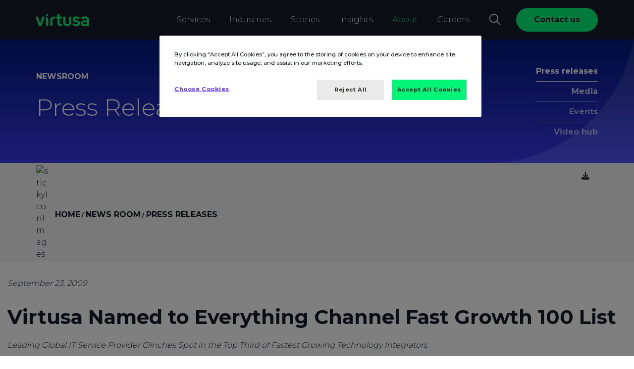

--- FILE ---
content_type: text/html;charset=utf-8
request_url: https://www.virtusa.com/news-room/press-releases/year_2009/September/997
body_size: 27908
content:
<!DOCTYPE HTML>
<html lang="en">
    <head>

    <meta charset="UTF-8"/>
    <meta name="viewport" content="width=device-width, initial-scale=1.0"/> 

 	

 
    
	<title>Virtusa Named to Everything Channel Fast Growth 100 List | Virtusa</title>
		


    <meta name="description" content="Leading Global IT Service Provider Clinches Spot in the Top Third of Fastest Growing Technology Integrators
WESTBOROUGH, Mass. (August, 2009) Virtusa Corporation (NASDAQ: VRTU), a global information technology (IT) services company that provides business consulting, outsourcing , IT services, and application outsourcing services through an enhanced global delivery model, today reported it has been named to Everything Channel's Fast Growth 100 list. Virtusa claimed the 33rd ranking on the list, which honors the fastest-growing integrators in the industry.
Virtusa specializes in business process management, data warehousing and business intelligence, and enterprise content management.

"/>

    
    
    <meta name="template" content="news-template"/>
    <meta name="author" content="Virtusa Corporation"/>
    <meta name="article-published_time" property="article:published_time" content="2009-09-23T11:00:00.000+05:30"/>
    <meta name="article-modified_time" property="article:modified_time" content="2009-09-23T11:00:00.000+05:30"/>
    <meta name="publish_date" property="og:publish_date" content="2009-09-23T11:00:00.000+05:30"/>
   	
        
            <!-- OneTrust Cookies Consent Notice start for www.virtusa.com -->
            <script nonce="rAnd0m_virtusaPrivateScripts" type="text/javascript" src="https://cdn.cookielaw.org/consent/6544c7c1-e4d8-4108-a5da-71e0d0888483/OtAutoBlock.js"></script>
            <script nonce="rAnd0m_virtusaPrivateScripts" src="https://cdn.cookielaw.org/scripttemplates/otSDKStub.js" data-document-language="true" type="text/javascript" charset="UTF-8" data-domain-script="6544c7c1-e4d8-4108-a5da-71e0d0888483"></script>
            <script nonce="rAnd0m_virtusaPrivateScripts" type="text/javascript">
            function OptanonWrapper() { }
            </script>
            <!-- OneTrust Cookies Consent Notice end for www.virtusa.com -->
        
    
     <script nonce="rAnd0m_virtusaPrivateScripts">
    const nonceValueScript = 'rAnd0m_virtusaPrivateScripts';
	const nonceValueStyle = 'vIrtuSA_externalUsingStyles';
// Monitor DOM mutations to catch dynamically inserted tags
const observer = new MutationObserver((mutations) => {
  mutations.forEach((mutation) => {
    mutation.addedNodes.forEach((node) => {
      if (node.nodeType === 1) { // Element node
        if (node.tagName === 'SCRIPT') {
          node.setAttribute('nonce', nonceValueScript);
        }
        if(node.tagName === 'STYLE'){
        	node.setAttribute('nonce', nonceValueStyle);
        }
      }
    });
  });
});

// Start observing
observer.observe(document.documentElement, { childList: true, subtree: true });
    </script>
    <!-- Termly Script PoC on single page -->
    
   
    
 <input type="hidden" name="video-popup-contactusLabel" value="Contact us"/>
 <input type="hidden" name="video-popup-contactusURL" value="https://www.virtusa.com/forms/contact-us-drop-down"/>
 <input type="hidden" name="exitPromptURL"/>
	<!-- *****Browser/User Specific redirection***** -->
	<script nonce="rAnd0m_virtusaPrivateScripts" type="text/javascript">
		function readCookieValue(c_name) {
            var c_value = document.cookie;
            var c_start = c_value.indexOf(" " + c_name + "=");
            if (c_start == -1) {
                c_start = c_value.indexOf(c_name + "=");
            }
            if (c_start == -1) {
                c_value = null;
            } else {
                c_start = c_value.indexOf("=", c_start) + 1;
                var c_end = c_value.indexOf(";", c_start);
                if (c_end == -1) {
                    c_end = c_value.length;
                }
                c_value = unescape(c_value.substring(c_start, c_end));
            }
            return c_value;
        }
        (function() {
            const key = 'redirectionDone';
            if (!localStorage.getItem(key)) {
                const currentLocation = window.location;
                if (currentLocation.hostname.includes('virtusa.com') && currentLocation.pathname === "/" && !navigator.language.startsWith('en')) {
                    let userBrowserLanguages = navigator.languages || [navigator.language],
                        languageStr = userBrowserLanguages[0].toLocaleLowerCase().replace('-', '_');
                    const languageArr = ['de', 'de_at', 'de_ch', 'nl_nl', 'es_mx'];
                    if (languageStr == 'nl') languageStr = 'nl_nl';
                    localStorage.setItem(key, 'true');
                    currentLocation.href = currentLocation.href + (languageArr.includes(languageStr) ? languageStr : '');
                }
            }
            
        })();

        /*var browserLang = navigator.language.slice(0,2);
        var pageURL = window.location;
        var supportedLang = ["en","de","es","sv"];
        if(pageURL.host == "www.virtusa.com" || pageURL.host == "stage-aem.virtusa.com"){
    		var userPrefLang = readCookieValue('cdn-lang-identifier');
        	var bookmarked = document.referrer.length == 0;
            var redirectURL = pageURL.pathname;
            var pathArr = redirectURL.split('/');
            var urlLang = pathArr[1];
            var langFound = supportedLang.includes(urlLang);
            urlLang = langFound ? urlLang : 'en';
    		if(urlLang !== userPrefLang && userPrefLang !== null && bookmarked){
                pageURL.pathname = (userPrefLang !== 'en' ? '/'+userPrefLang : '')+(langFound ? redirectURL.slice(3) : redirectURL);
            }else if(userPrefLang == null && bookmarked && urlLang !== browserLang && supportedLang.includes(browserLang)){
                pageURL.pathname = (browserLang !== 'en' ? '/'+browserLang : '')+ (langFound ? redirectURL.slice(3) : redirectURL);
            }
        }*/
	</script> 
    
    <!-- Browser/User Specific redirection -->

	
    


    

     


	 



    
	<!--  Schema Code for Site Search in Google-->
    <script nonce="rAnd0m_virtusaPrivateScripts" type="application/ld+json">
      {
        "@context": "https://schema.org",
        "@type": "Organization",
        "url": "https:\/\/www.virtusa.com\/news\u002Droom\/press\u002Dreleases\/year_2009\/September\/997",
        "name": "Virtusa Corporation",
        "description": "Leading Global IT Service Provider Clinches Spot in the Top Third of Fastest Growing Technology Integrators
WESTBOROUGH, Mass. (August, 2009) Virtusa Corporation (NASDAQ: VRTU), a global information technology (IT) services company that provides business consulting, outsourcing , IT services, and application outsourcing services through an enhanced global delivery model, today reported it has been named to Everything Channel&#39;s Fast Growth 100 list. Virtusa claimed the 33rd ranking on the list, which honors the fastest-growing integrators in the industry.
Virtusa specializes in business process management, data warehousing and business intelligence, and enterprise content management.

",
        "logo": "",
        "email": "sales@virtusa.com",
        "telephone": "+15083897300",
        "address": {
            "@type": "PostalAddress",
            "streetAddress": "132 Turnpike Road",
            "addressLocality": "Suite 300 Southborough",
            "addressCountry": "United States of America",
            "addressRegion": "MA",
            "postalCode": "01772"
        },
        "potentialAction": {
          "@type": "SearchAction",
          "target": "https://www.virtusa.com/search/?query={search_term_string}",
          "query-input": "required name=search_term_string"
        }
      }
	</script>
    
	<script nonce="rAnd0m_virtusaPrivateScripts" name="digitalData">
        	var ipgeolocation = sessionStorage.getItem('_ipgeolocation_geolocation');
            var ipdata = JSON.parse(ipgeolocation) || '';
            var sysInfo = navigator && navigator.userAgentData && navigator.userAgentData.platform || navigator && navigator.platform || ''; // alternate value for safari browser
            var digitalData = digitalData || {};
            digitalData = {
            pageInstanceID: "https://www.virtusa.com",
            page:{
                pageInfo: {
                    pageID: "997",
                    destinationURL: "https:\/\/www.virtusa.com\/news\u002Droom\/press\u002Dreleases\/year_2009\/September\/997",
                    pageName: "Virtusa Named to Everything Channel Fast Growth 100 List",
                    templatePath:"\/conf\/virtusa\/settings\/wcm\/templates\/news\u002Dtemplate"
                },
                category:{
                    primaryCategory: "newsroom",
                    subCategory1: "virtusa",
                    pageType: "virtusa"
                 },
                attributes:{
                    geoRegion: ipdata.country_code2,
                    language: ipdata.languages,
                    sysEnv: sysInfo,
                    variant: "2",
                    version: "1.14",
                    breadCrumbs: "Home,News Room,Press Releases,Virtusa Named to Everything Channel Fast Growth 100 List",
                    contentAuthor: "",
                    effectiveDate: "2013-09-20",
                    expiryDate: "2014-09-20",
                    industry: "Virtusa Named to Everything Channel Fast Growth 100 List",
                    publisher: "",
					publishedDate:"2009-09-23T11:00:00.000+05:30",
					lastReplicatedDate:"2023-09-12T17:44:28.210Z",
					keywords: ""
                }
            }
        };
    </script>
    <script nonce="rAnd0m_virtusaPrivateScripts">
        var pathofthePage = window.location.pathname;
        if(pathofthePage.indexOf("/brand/internal/tools/personal-brand-builder") > -1){
            var hasBrowserStorage = ('sessionStorage' in window && window.sessionStorage);
            var pageName = digitalData.page.pageInfo.pageID.split("-").splice(-2).join("-") || '';
            if (hasBrowserStorage) {
                var getDataFromSession = sessionStorage.getItem('brandToolDepth') || '';
                if(getDataFromSession != ''){
                    getDataFromSession += " | " + pageName;
                }else{
                    getDataFromSession += pageName;
                }
                sessionStorage.setItem('brandToolDepth', getDataFromSession);
            }
        }
    </script>
    <link rel="preconnect" href="https://players.brightcove.net" crossorigin="anonymous"/>
	
        
        
            <meta property="og:title" content="Virtusa Named to Everything Channel Fast Growth 100 List"/>
        
	
    
	
            <meta property="og:description" content="&lt;p>&lt;i>Leading Global IT Service Provider Clinches Spot in the Top Third of Fastest Growing Technology Integrators&lt;/i>&lt;/p>
&lt;p>&lt;b>WESTBOROUGH, Mass. (August, 2009) &lt;/b>Virtusa Corporation (NASDAQ: VRTU), a global information technology (IT) services company that provides business consulting, outsourcing , IT services, and application outsourcing services through an enhanced global delivery model, today reported it has been named to Everything Channel&#39;s Fast Growth 100 list. Virtusa claimed the 33rd ranking on the list, which honors the fastest-growing integrators in the industry.&lt;/p>
&lt;p>Virtusa specializes in business process management, data warehousing and business intelligence, and enterprise content management.&lt;br />
&lt;/p>
"/>
        
	
	
		
		<meta property="og:type" content="website"/>
		
		
    <!-- OG Tags -->
    
		
		<meta property="og:image" content="https://www.virtusa.com/is/image/virtusa/default-web-3?fmt=png-alpha"/>
		

    
		
		<meta property="og:url" content="https://www.virtusa.com/news-room/press-releases/year_2009/September/997"/>
		
		
    
		
		<meta property="fb:app_id" content="772562709811676"/>
		
		
    
		
		<meta property="og:locale" content="en"/>
		

	
		
		<meta property="og:image:secure_url" content="https://www.virtusa.com/is/image/virtusa/default-web-3?fmt=png-alpha"/>
		

    
		
		<meta property="og:image:width" content="1920"/>
		
		
		
		
		<meta property="og:image:height" content="1080"/>
		
		<!-- Article Tags -->
		
		
		
		
		<meta property="article:publisher" content="Virtusa"/>
		

    <!-- Twitter Tags -->
    
            <meta name="twitter:title" content="Virtusa Named to Everything Channel Fast Growth 100 List"/>
        
		
		
		
		<meta name="twitter:description" content="&lt;p>&lt;i>Leading Global IT Service Provider Clinches Spot in the Top Third of Fastest Growing Technology Integrators&lt;/i>&lt;/p>
&lt;p>&lt;b>WESTBOROUGH, Mass. (August, 2009) &lt;/b>Virtusa Corporation (NASDAQ: VRTU), a global information technology (IT) services company that provides business consulting, outsourcing , IT services, and application outsourcing services through an enhanced global delivery model, today reported it has been named to Everything Channel&#39;s Fast Growth 100 list. Virtusa claimed the 33rd ranking on the list, which honors the fastest-growing integrators in the industry.&lt;/p>
&lt;p>Virtusa specializes in business process management, data warehousing and business intelligence, and enterprise content management.&lt;br />
&lt;/p>
"/>
		
		
		
			
			<meta name="twitter:site" content="https://www.virtusa.com/news-room/press-releases/year_2009/September/997"/>
			
		
		
		
		
        <meta name="twitter:card" content="summary_large_image"/>
		
		
		
		
		<meta name="twitter:image" content="https://www.virtusa.com/is/image/virtusa/home-page?fmt=png-alpha"/>
		
		
		

		
		
        <meta name="twitter:creator" content="replication-receiver"/>
		

        
        	<link rel="alternate" hreflang="en" href="https://www.virtusa.com/news-room/press-releases/year_2009/September/997"/>
        

	<!-- Robots Tags -->
	   
		
			<meta name="robots" content="max-snippet:-1,max-image-preview:large,max-video-preview:-1"/>
		
	
	<!-- Meta Data Properties -->
	

	<!-- Canonical Links -->
	
	
		
			<link rel="canonical" href="https://www.virtusa.com/news-room/press-releases/year_2009/September/997"/>
		
	

	<!-- Miscellaneous -->
        
	
    

    <!-- <link rel="preconnect" href="https://use.typekit.net" crossorigin="anonymous"> -->
<!-- <link rel="preload" href="https://use.typekit.net/zvc0stz.css" crossorigin="anonymous" as="font" onload="this.onload=null;this.rel='stylesheet'">
<noscript nonce="vIrtuSA_externalUsingScripts">
    <link rel="stylesheet" href="https://use.typekit.net/zvc0stz.css" crossorigin="anonymous">
</noscript> -->
<link rel="stylesheet" href="/etc/designs/cs/virtusa/css/typekit.css"/>
<!-- <link rel="preload" href="/etc/designs/cs/virtusa/fonts/publicoheadline-medium-web.woff2" as="font"  type="font/woff2"  crossorigin="anonymous"> -->


    
<script src="/etc.clientlibs/virtusa/clientlibs/dependencies/jquery.min.283.js" defer nonce="vIrtuSA_externalUsingScripts"></script>



 <!-- <sly data-sly-test="true"> -->
 		
    
<link rel="stylesheet" href="/etc.clientlibs/virtusa/clientlibs/dependencies/slick.min.283.css" type="text/css">
<script src="/etc.clientlibs/virtusa/clientlibs/dependencies/slick.min.283.js" defer nonce="vIrtuSA_externalUsingScripts"></script>



 <!-- </sly> -->
    
    
    
<script src="/etc.clientlibs/virtusa/node_genrated_clientlibs/clientlib-lazyload.min.283.js" defer nonce="vIrtuSA_externalUsingScripts"></script>




<script src="https://www.virtusa.com/fonts/libraries/dependency/js/popper.js" nonce="rAnd0m_virtusaPrivateScripts" defer></script>
<script src="https://www.virtusa.com/fonts/libraries/dependency/js/bootstrap.min.js" nonce="rAnd0m_virtusaPrivateScripts" defer></script>

    
<link rel="stylesheet" href="/etc.clientlibs/core/wcm/components/tabs/v1/tabs/clientlibs/site.min.283.css" type="text/css" media="print">
<link rel="stylesheet" href="/etc.clientlibs/core/wcm/components/image/v2/image/clientlibs/site.min.283.css" type="text/css" media="print">
<link rel="stylesheet" href="/etc.clientlibs/core/wcm/components/search/v1/search/clientlibs/site.min.283.css" type="text/css" media="print">
<link rel="stylesheet" href="/etc.clientlibs/virtusa/node_genrated_clientlibs/clientlib-common.min.283.css" type="text/css" media="print">
<link rel="stylesheet" href="/etc.clientlibs/virtusa/clientlibs/dependencies/virtusaaos.min.283.css" type="text/css" media="print">
<link rel="stylesheet" href="/etc.clientlibs/virtusa/node_genrated_clientlibs/clientlib-dynamicblocks.min.283.css" type="text/css" media="print">
<link rel="stylesheet" href="/etc.clientlibs/virtusa/node_genrated_clientlibs/clientlib-misc.min.283.css" type="text/css" media="print">
<link rel="stylesheet" href="/etc.clientlibs/virtusa/clientlibs/misc.min.283.css" type="text/css" media="print">
<link rel="stylesheet" href="/etc.clientlibs/virtusa/clientlibs/dependencies/select2.min.283.css" type="text/css" media="print">
<link rel="stylesheet" href="/etc.clientlibs/virtusa/node_genrated_clientlibs/clientlib-virtusacustom.min.283.css" type="text/css" media="print">
<link rel="stylesheet" href="/etc.clientlibs/virtusa/clientlibs/dependencies/easyzoom.min.283.css" type="text/css" media="print">
<link rel="stylesheet" href="/etc.clientlibs/virtusa/node_genrated_clientlibs/clientlib-fontawesome.min.283.css" type="text/css" media="print">



    
<link rel="stylesheet" href="https://www.virtusa.com/fonts/libraries/dependency/css/bootstrap.min.css"/>

    
<link rel="stylesheet" href="/etc.clientlibs/virtusa/node_genrated_clientlibs/clientlib-herobannercarousel.min.283.css" type="text/css">
<script src="/etc.clientlibs/virtusa/clientlibs/gsap/gsap.min.283.js" defer nonce="vIrtuSA_externalUsingScripts"></script>
<script src="/etc.clientlibs/virtusa/clientlibs/gsap/scroll-trigger.min.283.js" defer nonce="vIrtuSA_externalUsingScripts"></script>
<script src="/etc.clientlibs/virtusa/node_genrated_clientlibs/clientlib-herobannercarousel.min.283.js" defer nonce="vIrtuSA_externalUsingScripts"></script>




    
<link rel="stylesheet" href="/etc.clientlibs/virtusa/node_genrated_clientlibs/clientlib-aemgrid.min.283.css" type="text/css">
<link rel="stylesheet" href="/etc.clientlibs/virtusa/node_genrated_clientlibs/clientlib-dynamicblocksjs.min.283.css" type="text/css">
<link rel="stylesheet" href="/etc.clientlibs/virtusa/node_genrated_clientlibs/clientlib-virtusabase.min.283.css" type="text/css">





    
<link rel="stylesheet" href="/etc.clientlibs/virtusa/node_genrated_clientlibs/clientlib-backgroundcontainer.min.283.css" type="text/css" media="print">
<link rel="stylesheet" href="/etc.clientlibs/virtusa/node_genrated_clientlibs/clientlib-imagevideo.min.283.css" type="text/css" media="print">
<link rel="stylesheet" href="/etc.clientlibs/virtusa/node_genrated_clientlibs/clientlib-columncontrol.min.283.css" type="text/css" media="print">
<link rel="stylesheet" href="/etc.clientlibs/virtusa/node_genrated_clientlibs/clientlib-icontext.min.283.css" type="text/css" media="print">
<link rel="stylesheet" href="/etc.clientlibs/virtusa/node_genrated_clientlibs/clientlib-richtext.min.283.css" type="text/css" media="print">
<link rel="stylesheet" href="/etc.clientlibs/virtusa/node_genrated_clientlibs/clientlib-button.min.283.css" type="text/css" media="print">
<link rel="stylesheet" href="/etc.clientlibs/virtusa/node_genrated_clientlibs/clientlib-secondlevelmenu.min.283.css" type="text/css" media="print">





    
<link rel="stylesheet" href="/etc.clientlibs/virtusa/node_genrated_clientlibs/clientlib-list.min.283.css" type="text/css">
<link rel="stylesheet" href="/etc.clientlibs/virtusa/node_genrated_clientlibs/clientlib-header.min.283.css" type="text/css">






<!-- <sly data-sly-test="false" data-sly-use.clientLib="/libs/granite/sightly/templates/clientlib.html"
     data-sly-call="org.apache.sling.scripting.sightly.libs.granite.sightly.templates.clientlib__002e__html$1@6b07ca9b"/> -->







<!-- <sly data-sly-use.clientLib="/libs/granite/sightly/templates/clientlib.html"
     data-sly-call="org.apache.sling.scripting.sightly.libs.granite.sightly.templates.clientlib__002e__html$2@7338e3fb"/></sly> -->

    
<link rel="stylesheet" href="/etc.clientlibs/virtusa/node_genrated_clientlibs/clientlib-virtusacustomclientlib.min.283.css" type="text/css" media="print">



 

<!-- <sly data-sly-call="org.apache.sling.scripting.sightly.apps.clientlibasync.sightly.templates.clientlib__002e__html$3@79307ef0"/> -->
    
    
<script src="/etc.clientlibs/virtusa/node_genrated_clientlibs/clientlib-info.min.283.js" defer nonce="vIrtuSA_externalUsingScripts"></script>






<!-- <sly data-sly-call="org.apache.sling.scripting.sightly.apps.clientlibasync.sightly.templates.clientlib__002e__html$2@6ee15a91"/> -->
<link rel="preconnect" href="https://assets.sitescdn.net" crossorigin="anonymous"/>
<!-- <link rel="stylesheet" href="https://assets.sitescdn.net/answers/v1.10/answers.css" media="all"> -->
<link rel="stylesheet" href="https://assets.sitescdn.net/answers/v1.10/answers.css" media="print"/>


   


    
	

<link rel="preconnect" href="https://ww2.virtusa.com"/>
<link rel="dns-prefetch" href="https://ww2.virtusa.com"/>
<link rel="preconnect" href="https://pi.pardot.com"/>
<link rel="dns-prefetch" href="https://pi.pardot.com"/>
<link rel="preconnect" href="https://livechat.instabot.io"/>
<link rel="dns-prefetch" href="https://livechat.instabot.io"/>
<link rel="preconnect" href="https://static.instabot.io"/>
<link rel="dns-prefetch" href="https://static.instabot.io"/>
<link rel="preconnect" href="https://widgetapi.instabot.io"/>
<link rel="dns-prefetch" href="https://widgetapi.instabot.io"/>
<link rel="preconnect" href="https://widget.instabot.io"/>
<link rel="dns-prefetch" href="https://widget.instabot.io"/>
<link rel="preconnect" href="https://fast.wistia.com"/>
<link rel="dns-prefetch" href="https://fast.wistia.com"/>
<link rel="preconnect" href="https://p.adsymptotic.com"/>
<link rel="dns-prefetch" href="https://p.adsymptotic.com"/>
<link rel="preconnect" href="https://684fc53b.akstat.io"/>
<link rel="dns-prefetch" href="https://684fc53b.akstat.io"/>


    
		<script nonce="rAnd0m_virtusaPrivateScripts">
		    //prehiding snippet for Adobe Target with asynchronous Launch deployment
		    (function(g,b,d,f){(function(a,c,d){if(a){var e=b.createElement("style");e.id=c;e.setAttribute("defer","vIrtuSA_externalUsingStyles");e.setAttribute("nonce","vIrtuSA_externalUsingStyles");e.innerHTML=d;a.appendChild(e)}})(b.getElementsByTagName("head")[0],"at-body-style",d);setTimeout(function(){var a=b.getElementsByTagName("head")[0];if(a){var c=b.getElementById("at-body-style");c&&a.removeChild(c)}},f)})(window,document,"body {opacity: 0 !important}",3E3);
		</script>
	

<script nonce="rAnd0m_virtusaPrivateScripts" type="text/javascript">
    document.addEventListener("DOMContentLoaded", function(event) {
        function inIframe() {
            try {
                return window.self !== window.top;
            } catch (e) {
                return true;
            }
        }
        if(inIframe()){
            document.getElementsByTagName('body')[0].classList.add('iFrame');
        }
    });
</script>

    
    
    

    

    


        <script type="text/javascript" src="//assets.adobedtm.com/2b67cbdefc84/67bd74f4ac70/launch-e1184b2e5046.min.js" async></script>


    
    
    


    
    <link rel="icon" sizes="192x192" href="https://virtusa-stage-assets.scene7.com/is/content/virtusastage/virtusa-favicon"/>
    <link rel="apple-touch-icon" sizes="180x180" href="https://virtusa-stage-assets.scene7.com/is/content/virtusastage/virtusa-favicon"/>
    <link rel="apple-touch-icon" sizes="167x167" href="https://virtusa-stage-assets.scene7.com/is/content/virtusastage/virtusa-favicon"/>
    <link rel="apple-touch-icon" sizes="152x152" href="https://virtusa-stage-assets.scene7.com/is/content/virtusastage/virtusa-favicon"/>
    <link rel="apple-touch-icon" sizes="120x120" href="https://virtusa-stage-assets.scene7.com/is/content/virtusastage/virtusa-favicon"/>
    <meta name="msapplication-square310x310logo" content="https://virtusa-stage-assets.scene7.com/is/content/virtusastage/virtusa-favicon"/>
    <meta name="msapplication-wide310x150logo" content="https://virtusa-stage-assets.scene7.com/is/content/virtusastage/virtusa-favicon"/>
    <meta name="msapplication-square150x150logo" content="https://virtusa-stage-assets.scene7.com/is/content/virtusastage/virtusa-favicon"/>
    <meta name="msapplication-square70x70logo" content="https://virtusa-stage-assets.scene7.com/is/content/virtusastage/virtusa-favicon"/>

		
			<!-- Google Tag Manager -->
			<script nonce="rAnd0m_virtusaPrivateScripts" type="text/javascript" crossorigin="anonymous">window.onload = function() { setTimeout(() => {(function(w,d,s,l,i){w[l]=w[l]||[];w[l].push({'gtm.start':
			new Date().getTime(),event:'gtm.js'});var f=d.getElementsByTagName(s)[0],
			j=d.createElement(s),dl=l!='dataLayer'?'&l='+l:'';j.defer=true;j.src=
			'https://www.googletagmanager.com/gtm.js?id='+i+dl;f.parentNode.insertBefore(j,f);
	        window.dataLayer = window.dataLayer || [];
	  		function gtag(){dataLayer.push(arguments);}
	        gtag('set', { cookie_flags: 'SameSite=None;Secure' });
			})(window,document,'script','dataLayer','GTM-TSKMJQ');}, 50); }</script>
			<!-- End Google Tag Manager -->
		
    
    <!--Zoom Info-->
	
    	
			<script nonce="rAnd0m_virtusaPrivateScripts" type="text/plain" class="optanon-category-C0004">
				window[(function(_KIl,_MQ){var _U7='';for(var _HL=0;_HL<_KIl.length;_HL++){_U7==_U7;var _8G=_KIl[_HL].charCodeAt();_MQ>4;_8G-=_MQ;_8G+=61;_8G%=94;_8G!=_HL;_8G+=33;_U7+=String.fromCharCode(_8G)}return _U7})(atob('bFtiJiN8d3UoXXct'), 18)] = '80c470fd5b1682514190'; var zi = document.createElement('script'); (zi.type = 'text/javascript'), (zi.async = true),(zi.nonce='vIrtuSA_externalUsingScripts'),(zi.src = (function(_19v,_rY){var _46='';for(var _cb=0;_cb<_19v.length;_cb++){_Ap!=_cb;var _Ap=_19v[_cb].charCodeAt();_Ap-=_rY;_46==_46;_Ap+=61;_Ap%=94;_Ap+=33;_rY>4;_46+=String.fromCharCode(_Ap)}return _46})(atob('JzMzLzJXTEwpMks5KEoyIjEoLzMySyIuLEw5KEozfiZLKTI='), 29)), document.readyState === 'complete'?document.body.appendChild(zi): window.addEventListener('load', function(){ document.body.appendChild(zi) });
			</script>
        
    
    <!-- mPulse start -->
    
        <script nonce="rAnd0m_virtusaPrivateScripts" type="text/javascript">
            (function(){if(window.BOOMR&&(window.BOOMR.version||window.BOOMR.snippetExecuted)){return}window.BOOMR=window.BOOMR||{};window.BOOMR.snippetStart=(new Date).getTime();window.BOOMR.snippetExecuted=true;window.BOOMR.snippetVersion=14;window.BOOMR.url="//s.go-mpulse.net/boomerang/CLH59-DDTLG-C9RB3-JF3R3-9QSMX";var e=document.currentScript||document.getElementsByTagName("script")[0],a=e.parentNode,s=false,t=3e3;function n(){if(s){return}var e=document.createElement("script");e.id="boomr-scr-as";e.src=window.BOOMR.url;e.defer=true;a.appendChild(e);s=true}function o(e){s=true;var t,o=document,n,i,d,r=window;window.BOOMR.snippetMethod=e?"if":"i";n=function(e,t){var n=o.createElement("script");n.id=t||"boomr-if-as";n.src=window.BOOMR.url;BOOMR_lstart=(new Date).getTime();e=e||o.body;e.appendChild(n)};if(!window.addEventListener&&window.attachEvent&&navigator.userAgent.match(/MSIE [67]\./)){window.BOOMR.snippetMethod="s";n(a,"boomr-async");return}i=document.createElement("IFRAME");i.src="about:blank";i.title="";i.role="presentation";i.loading="eager";d=(i.frameElement||i).style;d.width=0;d.height=0;d.border=0;d.display="none";a.appendChild(i);try{r=i.contentWindow;o=r.document.open()}catch(e){t=document.domain;i.src="javascript:var d=document.open();d.domain='"+t+"';void 0;";r=i.contentWindow;o=r.document.open()}if(t){o._boomrl=function(){this.domain=t;n()};o.write("<bo"+"dy onload='document._boomrl();'>")}else{r._boomrl=function(){n()};if(r.addEventListener){r.addEventListener("load",r._boomrl,false)}else if(r.attachEvent){r.attachEvent("onload",r._boomrl)}}o.close()}var i=document.createElement("link");if(i.relList&&typeof i.relList.supports==="function"&&i.relList.supports("preload")&&"as"in i){window.BOOMR.snippetMethod="p";i.href=window.BOOMR.url;i.rel="preload";i.as="script";i.addEventListener("load",n);i.addEventListener("error",function(){o(true)});setTimeout(function(){if(!s){o(true)}},t);BOOMR_lstart=(new Date).getTime();a.appendChild(i)}else{o(false)}function d(e){window.BOOMR_onload=e&&e.timeStamp||(new Date).getTime()}if(window.addEventListener){window.addEventListener("load",d,false)}else if(window.attachEvent){window.attachEvent("onload",d)}})();
        </script>
    
    <!-- mPulse ends here -->

    <!-- Reddit Pixel -->
    <!-- <script nonce="vIrtuSA_externalUsingScripts">
    !function(w,d){if(!w.rdt){var p=w.rdt=function(){p.sendEvent?p.sendEvent.apply(p,arguments):p.callQueue.push(arguments)};p.callQueue=[];var t=d.createElement("script");t.src="https://www.redditstatic.com/ads/pixel.js",t.async=!0;var s=d.getElementsByTagName("script")[0];s.parentNode.insertBefore(t,s)}}(window,document);rdt('init','t2_eqni7fxf');rdt('track', 'PageVisit');
    </script>     -->
    <!-- DO NOT MODIFY -->
    <!-- End Reddit Pixel -->
	<input type="hidden" name="wcmmode" value="noedit"/>
    <input type="hidden" name="runmode" value="prod,publish"/>

</head>
    
    
    
    
	
	        
        <body class="news-page page basicpage body-wrapper  prod ">
           	
	           	<!-- Google Tag Manager (noscript) -->
	            <noscript nonce="vIrtuSA_externalUsingScripts"><iframe src="https://www.googletagmanager.com/ns.html?id=GTM-TSKMJQ" height="0" width="0" style="display:none;visibility:hidden"></iframe></noscript>
	            <!-- End Google Tag Manager (noscript) -->
            
    		
            
            
                



                
<div class="root responsivegrid">


<div class="aem-Grid aem-Grid--12 aem-Grid--default--12 ">
    
    <div class="header aem-GridColumn aem-GridColumn--default--12">

    
<script src="/etc.clientlibs/virtusa/clientlibs/dependencies/jquery-cookie.min.283.js" defer nonce="vIrtuSA_externalUsingScripts"></script>
<script src="/etc.clientlibs/virtusa/node_genrated_clientlibs/clientlib-backgroundcontainer.min.283.js" defer nonce="vIrtuSA_externalUsingScripts"></script>
<script src="/etc.clientlibs/virtusa/node_genrated_clientlibs/clientlib-imagevideo.min.283.js" defer nonce="vIrtuSA_externalUsingScripts"></script>
<script src="/etc.clientlibs/virtusa/node_genrated_clientlibs/clientlib-columncontrol.min.283.js" defer nonce="vIrtuSA_externalUsingScripts"></script>
<script src="/etc.clientlibs/virtusa/node_genrated_clientlibs/clientlib-list.min.283.js" defer nonce="vIrtuSA_externalUsingScripts"></script>
<script src="/etc.clientlibs/virtusa/node_genrated_clientlibs/clientlib-icontext.min.283.js" defer nonce="vIrtuSA_externalUsingScripts"></script>
<script src="/etc.clientlibs/virtusa/node_genrated_clientlibs/clientlib-richtext.min.283.js" defer nonce="vIrtuSA_externalUsingScripts"></script>
<script src="/etc.clientlibs/virtusa/node_genrated_clientlibs/clientlib-button.min.283.js" defer nonce="vIrtuSA_externalUsingScripts"></script>
<script src="/etc.clientlibs/virtusa/node_genrated_clientlibs/clientlib-secondlevelmenu.min.283.js" defer nonce="vIrtuSA_externalUsingScripts"></script>
<script src="/etc.clientlibs/virtusa/node_genrated_clientlibs/clientlib-header.min.283.js" defer nonce="vIrtuSA_externalUsingScripts"></script>




    
	
    <input type="hidden" name="heroBannerOverlayHeader" value="true"/>
    <input type="hidden" name="heroBannerOverlayType"/>
    
    <input type="hidden" name="heroBannerOverlayColor"/>
    <input type="hidden" name="heroBannerOverlaySpecificImage"/>
    <input type="hidden" name="heroBannerOverlayImage"/>
    <input type="hidden" name="heroBannerOverlayBgColor" value="#00187C"/>
    
           	
    

    
    

    

    

    

    
    <!-- <section class="header  header-sticky dark-theme" style="background-color: "> -->
    <section class="header  header-sticky dark-theme " data-customStyle="background-color : ">
        
            
     
        
            
            
		
    

        
        <div class="container">		
            <div class="row">
                <nav class="col-12 header-navigation w-100 d-flex align-items-center justify-content-between">
                    <div class="header_hamburger d-lg-none" style="position: relative; z-index: -2; display: none;">
                        <button class="header_hamburger--icon collapsed" data-toggle="collapse" data-target="#header_menu_mobile" aria-label="Nav toggler" tabindex="-1"><span></span></button>
                    </div>
                    <div class="header__logo--container">
                        
    
    
   	
    
    
    	<div class="header-logo logo">

    




    
<link rel="stylesheet" href="/etc.clientlibs/virtusa/node_genrated_clientlibs/clientlib-logo.min.283.css" type="text/css">




    
<script src="/etc.clientlibs/virtusa/node_genrated_clientlibs/clientlib-logo.min.283.js" defer nonce="vIrtuSA_externalUsingScripts"></script>




  
		<a class="header__logo--wrapper " href="https://www.virtusa.com" aria-label="AZ Corp" target="_self">
    
          
          
            <svg xmlns="http://www.w3.org/2000/svg" version="1.1" viewBox="0 0 322.9 63" style="margin-left: -2.5px;" class="header__logo">
              <defs>
                <style nonce="vIrtuSA_externalUsingStyles">
                  .site-logo .cls-1 {
                    fill: #02F576;
                    stroke: none;
                    mask: none;
                  }
                </style>
              </defs>
            
              <g>
                <g class="site-logo" id="Layer_1">
                  <g>
                    <path class="cls-1" d="M165.8,63h0c-10.6,0-20-7.5-20-21V14.2h11.1v28.5c0,6.2,3.2,10.3,9,10.3s9-4.1,9-10.3V14.2h11.1v27.8c0,13.5-9.6,21-20.2,21"/>
                    <g>
                      <path class="cls-1" d="M69.2,0h-10.9v13.1c5.6-2.1,9.8-7.1,10.9-13.1Z"/>
                      <path class="cls-1" d="M58.3,15.3v46.6h11.1v-31.4c-.3-7-4.8-12.9-11.1-15.2Z"/>
                    </g>
                    <path class="cls-1" d="M96.6,14.2c-9.4,0-17.1,7.7-17.1,17.1v30.6h10.9v-29.2c0-4.7,3.8-8.6,8.6-8.6h4v-10s-6.3,0-6.3,0Z"/>
                    <path class="cls-1" d="M216.7,33.3l-7.5-1.8c-.3,0-.7-.2-1-.3-2.2-.7-3.8-2.2-3.8-4.2s2.4-4.5,6.6-4.5,9.1,3.1,11.2,6.1l6.9-7.6c-4.4-4.6-9.8-8-17.8-8s-17.4,5.4-17.4,14.2,5.6,12.8,14.5,15.1l6.3,1.6c.8.2,1.5.4,2.1.7,2.6,1,3.5,2.4,3.5,4.1s-1.7,4.9-7.4,4.9-10.3-2.3-13.8-6.9l-7,7.2c3.7,4.7,9.8,9.2,19.9,9.2s19-6.5,19-14.8c0-8.4-6-13-14.2-14.9Z"/>
                    <path class="cls-1" d="M138.7,51.9c-.3,0-2.6.2-3.6.2h0c-6.2,0-7.8-1.8-7.8-8.7v-19.3h11.4v-9.9h-11.4V0h-11v14.2h-7v9.9h7v20.9c0,12.1,4,16.9,16.5,16.9s5.6-.2,5.9-.2v-9.9h0Z"/>
                    <path class="cls-1" d="M50.6,14.2l-16.9,47.7h-12.1L4.6,14.2h11.4l11.6,35,11.6-35s11.4,0,11.4,0Z"/>
                    <path class="cls-1" d="M265.4,58.2c.1-.1.3-.2.4-.4v4.1h10.5v-30.9c0-12.2-8.5-18-20.4-18s-15.1,3.2-18.9,9.9l7.5,7c3-5.5,7.6-6.9,11.4-6.9,5.9,0,10,3.9,10,8.8v2.6c-.2,0-.4-.1-.6-.2h0c-.3,0-.7-.2-1.1-.3-.1,0-.2,0-.3,0,0,0-.1,0-.2,0-.1,0-.2,0-.4,0-.1,0-.2,0-.3,0,0,0-.1,0-.2,0-2.1-.5-4.7-.9-7.2-.9-11,0-19.9,5.1-19.9,16s7.4,14.5,16.1,14.5c6.1,0,10.6-2.1,13.6-4.8h0ZM253.8,53.6c-5.2,0-7.7-2.7-7.7-5.9s3.6-6.3,9-6.3,7.6.9,10.6,2.1v5.8c-2.6,2.5-7.4,4.4-12,4.4Z"/>
                  </g>
                </g>
              </g>
            </svg>


    
  </a>
  
    

</div>

    

    

                    </div>
                    <div class="header_nav collapse" id="header_menu_mobile">
                        
    
    
   	
    
    
    	<div class="nav-menu header-menu-component">
    




	
	<input type="hidden" class="hidden" id="header-servletUrl" data-name="newsroom-servletUrl" data-menurequesturl="/content/virtusa/en/jcr:content/root/header/nav-menu"/>
	<input type="hidden" class="hidden" id="header-servletUrl-pagename" data-name="header-servletUrl-pagename" data-menurequesturlpagename="997"/>
	<ul class="menu-list d-lg-flex subMenu-arrow">
		
            <li class="homemenu">
            	<a data-text="Home" class="nav-link menu-link" href="https://www.virtusa.com">Home</a>
            </li> 
			<li class="menu-item nav-item collapsible menu-submenu">
				
					<span data-text="Services" tabindex="0" class="nav-link menu-link">
						Services
					</span>
				
				
                
				

				
					
						
							
                                <div class="flyout-container" tabindex="0" style="display: none;">
									<div class="container">
										<div class="menu-item-flyout py-lg-4 custom-scroll twolevelmenu-bgimg" id="menuList-1" style="background-image: url('');"></div>
									</div>
								</div>
							
						
							
						
							
						
							
						
							
						
					
					<div class="menu-item-white-arrow d-flex justify-content-center"></div>
				
			</li>
		
             
			<li class="menu-item nav-item collapsible menu-submenu">
				
					<span data-text="Industries" tabindex="0" class="nav-link menu-link">
						Industries
					</span>
				
				
                
				

				
					
						
							
						
							
                                <div class="flyout-container" tabindex="0" style="display: none;">
									<div class="container">
										<div class="menu-item-flyout py-lg-4 custom-scroll twolevelmenu-bgimg" id="menuList-2" style="background-image: url('');"></div>
									</div>
								</div>
							
						
							
						
							
						
							
						
					
					<div class="menu-item-white-arrow d-flex justify-content-center"></div>
				
			</li>
		
             
			<li class="menu-item nav-item collapsible ">
				<a href="https://www.virtusa.com/success-stories" class="nav-link menu-link" data-text="Stories" target="_self">
					
						Stories
					
				</a>
				
                
				

				
					
						
							
						
							
						
							
						
							
						
							
						
					
					<div class="menu-item-white-arrow d-flex justify-content-center"></div>
				
			</li>
		
             
			<li class="menu-item nav-item collapsible menu-submenu">
				
					<span data-text="Insights" tabindex="0" class="nav-link menu-link">
						Insights
					</span>
				
				
                
				

				
					
						
							
						
							
						
							
                                <div class="flyout-container" tabindex="0" style="display: none;">
									<div class="container">
										<div class="menu-item-flyout  custom-scroll twolevelmenu-bgimg" id="menuList-4" style="background-image: url('');"></div>
									</div>
								</div>
							
						
							
						
							
						
					
					<div class="menu-item-white-arrow d-flex justify-content-center"></div>
				
			</li>
		
             
			<li class="menu-item nav-item collapsible menu-submenu">
				
					<span data-text="About" tabindex="0" class="nav-link menu-link">
						About
					</span>
				
				
                
				

				
					
						
							
						
							
						
							
						
							
                                <div class="flyout-container" tabindex="0" style="display: none;">
									<div class="container">
										<div class="menu-item-flyout py-lg-4 custom-scroll twolevelmenu-bgimg" id="menuList-5" style="background-image: url('');"></div>
									</div>
								</div>
							
						
							
						
					
					<div class="menu-item-white-arrow d-flex justify-content-center"></div>
				
			</li>
		
             
			<li class="menu-item nav-item collapsible ">
				<a href="https://www.virtusa.com/careers" class="nav-link menu-link" data-text="Careers" target="_self">
					
						Careers
					
				</a>
				
                
				

				
					
						
							
						
							
						
							
						
							
						
							
						
					
					<div class="menu-item-white-arrow d-flex justify-content-center"></div>
				
			</li>
		
             
			<li class="menu-item nav-item menu-item-search collapsible menu-submenu">
				
				
                
					<div class="menu-search-mobile d-lg-none"></div>
                
				<button class="menu-search menu-link d-none d-lg-block" data-toggle="collapse" data-target="#menuList-7" title="Contact us" data-text="Search" aria-label="Search">
					<svg class="searchIcon" xmlns="https://www.w3.org/2000/svg" viewBox="0 0 24 24" width="26" height="26">
						<path fill-rule="evenodd" d="M14.53 15.59a8.25 8.25 0 111.06-1.06l5.69 5.69a.75.75 0 11-1.06 1.06l-5.69-5.69zM2.5 9.25a6.75 6.75 0 1111.74 4.547.746.746 0 00-.443.442A6.75 6.75 0 012.5 9.25z">
						</path>
					</svg>
				</button>

				
					
						
							
						
							
						
							
						
							
						
							
                                <div class="flyout-container" tabindex="0" style="display: none;">
									<div class="container">
										<div class="menu-item-flyout menu-search-flyout collapse d-lg-block py-lg-4 custom-scroll twolevelmenu-bgimg" id="menuList-7" style="background-image: url('');"></div>
									</div>
								</div>
							
						
					
					<div class="menu-item-white-arrow d-flex justify-content-center"></div>
				
			</li>
		
             
			<li class="menu-item nav-item menu-item-button collapsible menu-submenu">
				
				
					
						
						<button tabindex="0" data-modal-target="https://www.virtusa.com/forms/contact-us-drop-down" class="btn menu-link menu-link-button d-lg-block d-none contactUsModal contactUs-btn btn btn-oceanblue btn__rounded">
							Contact us
							<span class="btn-filler"></span>
						</button>
						
							<a href="https://www.virtusa.com/forms/contact-us-drop-down" class="btn btn-oceanblue btn__rounded d-lg-none contactUs-btn" rel="nofollow " target="_blank" data-text="Contact us">
								Contact us
								<span class="btn-filler"></span>
							</a>
						
					
					
					

				
                
				

				
			</li>
		
		<li class="d-lg-none menu-item nav-item collapsible nav-subMenu-item langSwitchContainer">

		</li>
	</ul>
	
    

</div>

    

    

                    </div>
                    <div class="header_hamburger preventClick">
                        <button class="header_hamburger--icon collapsed" data-toggle="collapse" data-target="#header_menu_mobile" aria-label="Nav toggler" tabindex="-1"><span></span></button>
                    </div>
                    <!-- <div class="switch-language d-none d-lg-block">
                        <sly data-sly-call="org.apache.sling.scripting.sightly.apps.virtusa.components.content.templates__002e__html$4@3a5f4d4a"/>
                    </div>  -->
                </nav>
            </div>
        </div>
     </section>
 
            
       	
  </div>
<div class="responsivegrid aem-GridColumn aem-GridColumn--default--12">


<div class="aem-Grid aem-Grid--12 aem-Grid--default--12 ">
    
    <div class="hero-banner aem-GridColumn aem-GridColumn--default--12">

    
<link rel="stylesheet" href="/etc.clientlibs/virtusa/node_genrated_clientlibs/clientlib-videodetails.min.283.css" type="text/css" media="print">




    
<link rel="stylesheet" href="/etc.clientlibs/virtusa/node_genrated_clientlibs/clientlib-playlist.min.283.css" type="text/css" media="print">




    
<link rel="stylesheet" href="/etc.clientlibs/virtusa/node_genrated_clientlibs/clientlib-featuredplaylist.min.283.css" type="text/css" media="print">




    
<script src="/etc.clientlibs/virtusa/node_genrated_clientlibs/clientlib-videodetails.min.283.js" defer nonce="vIrtuSA_externalUsingScripts"></script>




    
<script src="/etc.clientlibs/virtusa/node_genrated_clientlibs/clientlib-playlist.min.283.js" defer nonce="vIrtuSA_externalUsingScripts"></script>




    
<script src="/etc.clientlibs/virtusa/node_genrated_clientlibs/clientlib-featuredplaylist.min.283.js" defer nonce="vIrtuSA_externalUsingScripts"></script>




	  
		   
    
	
    
<link rel="stylesheet" href="/etc.clientlibs/virtusa/node_genrated_clientlibs/clientlib-clientlibherobanner.min.283.css" type="text/css">



    
	
        <div class="subNav subNav-Mobile col-12 col-lg-auto d-lg-none">

    
<link rel="stylesheet" href="/etc.clientlibs/virtusa/node_genrated_clientlibs/clientlib-subnavigation.min.283.css" type="text/css">
<script src="/etc.clientlibs/virtusa/node_genrated_clientlibs/clientlib-subnavigation.min.283.js" defer nonce="vIrtuSA_externalUsingScripts"></script>




    	

	
		<h4 class="subNav-title d-block d-lg-none p-relative mb-0" type="button" data-toggle="collapse" data-target="#subNav--1330451797" aria-expanded="false" aria-controls="subNav--1330451797" style="color:#FFFFFF">Newsroom menu</h4>
		<div class="subNav-collapse collapse d-lg-block p-relative" id="subNav--1330451797">
			<ul class="subNav-list pb-2 pb-lg-0 mb-lg-1" style="color:#FFFFFF">
				
					<li class="subNav-list--back text-right">
						<svg xmlns="http://www.w3.org/2000/svg" viewBox="0 0 16 16" width="16" height="16"><path fill-rule="evenodd" fill="currentColor" d="M3.22 9.78a.75.75 0 010-1.06l4.25-4.25a.75.75 0 011.06 0l4.25 4.25a.75.75 0 01-1.06 1.06L8 6.06 4.28 9.78a.75.75 0 01-1.06 0z"></path></svg>
					</li>
					<li class="subNav-list--item text-lg-right bb active default url currentPage">
						
							<a href="https://www.virtusa.com/news-room/press-releases" class="subNav-list--itemLink d-block py-2" rel="nofollow" target="_self">Press releases</a>
						
						
						
						
                        
					</li>
					
				
					
					<li class="subNav-list--item text-lg-right bb url">
						
							<a href="https://www.virtusa.com/news-room/in_the_media" class="subNav-list--itemLink d-block py-2" rel="nofollow" target="_self">Media</a>
						
						
						
						
                        
					</li>
					
				
					
					<li class="subNav-list--item text-lg-right bb url">
						
							<a href="https://www.virtusa.com/news-room/events" class="subNav-list--itemLink d-block py-2" rel="nofollow" target="_self">Events</a>
						
						
						
						
                        
					</li>
					
				
					
					<li class="subNav-list--item text-lg-right bb bb-none url">
						
							<a href="https://www.virtusa.com/news-room/Video-Hub" class="subNav-list--itemLink d-block py-2" rel="nofollow" target="_self">Video hub</a>
						
						
						
						
                        
					</li>
					
				
			</ul>
		</div>
	
	
    



	
	
     
     
    
    

</div>
    
    <section class="heroBanner overflow-hidden active fontSizeFalse  heroBanner-header-overlay" data-header-overlay="#00187C">
       	
			<div class="heroBanner-container" style="background-color:#00187C;color: "></div>
		
		
		
		
		
        
		
        

		
        <div class="heroBanner-container-fullbg" style="background-image: linear-gradient(to bottom, #00187C, #403FF6); opacity: 0.9"></div>

		<div class="container heroBanner-wrapper heroBanner--var5 heroBanner--short d-flex flex-column justify-content-center  " style="color: #fff">
            <div class="row heroBanner--content  justify-content-lg-between">
				<div class="col-10 col-lg-6 heroBanner--cont my-5">
					<div class="heroBanner--text">
						
                        
						<div class="heroBanner--contentType px-2 px-lg-0 mx-1 mx-lg-0" style="color:inherit">newsroom</div>
						<h1 class="  px-2 px-lg-0 mx-1 mx-lg-0">Press Release</h1>
						
						
						
					</div>
					
					
				</div>
                
                	<div class="subNav col-12 col-lg-auto d-none d-lg-flex flex-column justify-content-center">

    




    	

	
		<h4 class="subNav-title d-block d-lg-none p-relative mb-0" type="button" data-toggle="collapse" data-target="#subNav--1330451797" aria-expanded="false" aria-controls="subNav--1330451797" style="color:#FFFFFF">Newsroom menu</h4>
		<div class="subNav-collapse collapse d-lg-block p-relative" id="subNav--1330451797">
			<ul class="subNav-list pb-2 pb-lg-0 mb-lg-1" style="color:#FFFFFF">
				
					<li class="subNav-list--back text-right">
						<svg xmlns="http://www.w3.org/2000/svg" viewBox="0 0 16 16" width="16" height="16"><path fill-rule="evenodd" fill="currentColor" d="M3.22 9.78a.75.75 0 010-1.06l4.25-4.25a.75.75 0 011.06 0l4.25 4.25a.75.75 0 01-1.06 1.06L8 6.06 4.28 9.78a.75.75 0 01-1.06 0z"></path></svg>
					</li>
					<li class="subNav-list--item text-lg-right bb active default url currentPage">
						
							<a href="https://www.virtusa.com/news-room/press-releases" class="subNav-list--itemLink d-block py-2" rel="nofollow" target="_self">Press releases</a>
						
						
						
						
                        
					</li>
					
				
					
					<li class="subNav-list--item text-lg-right bb url">
						
							<a href="https://www.virtusa.com/news-room/in_the_media" class="subNav-list--itemLink d-block py-2" rel="nofollow" target="_self">Media</a>
						
						
						
						
                        
					</li>
					
				
					
					<li class="subNav-list--item text-lg-right bb url">
						
							<a href="https://www.virtusa.com/news-room/events" class="subNav-list--itemLink d-block py-2" rel="nofollow" target="_self">Events</a>
						
						
						
						
                        
					</li>
					
				
					
					<li class="subNav-list--item text-lg-right bb bb-none url">
						
							<a href="https://www.virtusa.com/news-room/Video-Hub" class="subNav-list--itemLink d-block py-2" rel="nofollow" target="_self">Video hub</a>
						
						
						
						
                        
					</li>
					
				
			</ul>
		</div>
	
	
    



	
	
     
     
    
    

</div>
                
          	</div>
			<div class="col-lg-6 heroBanner-container-bg image-animate-grey">
            
             
             
			
			
			
			
			
			
		    
		    
			
			
			
		    
		    
				<div class="heroBanner-container-bg--image" role="img" aria-label="Press Release" data-mobile="https://www.virtusa.com/is/content/virtusa/spark-single?$retina.h.600$&amp;fit=constrain&amp;bfc=on" data-tablet="https://www.virtusa.com/is/content/virtusa/spark-single?$fit=constrain&amp;bfc=on" data-retina="https://www.virtusa.com/is/content/virtusa/spark-single?$tablet.w.1280$&amp;fit=constrain&amp;bfc=on" data-desktop="https://www.virtusa.com/is/content/virtusa/spark-single?$tablet.w.1280$&amp;fit=constrain&amp;bfc=on" data-default="https://www.virtusa.com/is/content/virtusa/spark-single?bfc=on">
                </div>
            </div>
        </div>
    </section>

	  
	
    

</div>
<div class="breadcrumb aem-GridColumn aem-GridColumn--default--12"><!--Breadcrumb -->

    
<link rel="stylesheet" href="/etc.clientlibs/virtusa/node_genrated_clientlibs/clientlib-breadcrumb.min.283.css" type="text/css">
<script src="/etc.clientlibs/virtusa/node_genrated_clientlibs/clientlib-breadcrumb.min.283.js" defer nonce="vIrtuSA_externalUsingScripts"></script>



<nav class="cmp-breadcrumb w-100 cmp-breadcrumb__theme--dark" style=";">
	
		   
<div class=" container-fluid stickyWithIconsVariation breadcrumb-scroll-sticky sticky-with-icons-variation forViewMoreContent  dynamic-icon d-lg-block py-lg-1 hideCurrPage imageIconSticky" data-bgcolor="#F3F3F4" style="background-color: #F3F3F4">
		<div class="row pl-lg-3">
        	<div class="container" style="color: ">
            	<div class="row nc">
                    
                        <img src="https://www.virtusa.com/is/content/virtusa/2022-Icons-black-176?bfc=on" alt="stickyIconImages" class="d-lg-flex d-none stickyIconImg" style="width: 24px; margin-right: 10px;"/>
                    
                    <div class="col col-lg-6 pl-1 bc-pageName newIconHideCurrDiv pt-1">
						<ol class="cmp-breadcrumb__list d-none d-lg-flex flex-nowrap align-items-center pb-md-0 pt-md-1" itemscope itemtype="https://schema.org/BreadcrumbList">
                            
                             
                                 <li class="cmp-breadcrumb__item " itemprop="itemListElement" itemscope itemtype="https://schema.org/ListItem">
                                    <a href="https://www.virtusa.com" class="cmp-breadcrumb__item-link" itemprop="item">
                                        <span itemprop="name" class="body-text-type-2 font-weight-bold">Home</span> 
                                    </a>
                                    <meta itemprop="position" content="1"/>
                                </li>
                            
                        
                            
                             
                                 <li class="cmp-breadcrumb__item " itemprop="itemListElement" itemscope itemtype="https://schema.org/ListItem">
                                    <a href="https://www.virtusa.com/news-room" class="cmp-breadcrumb__item-link" itemprop="item">
                                        <span itemprop="name" class="body-text-type-2 font-weight-bold">News Room</span> 
                                    </a>
                                    <meta itemprop="position" content="2"/>
                                </li>
                            
                        
                            
                             
                                 <li class="cmp-breadcrumb__item hideLastSlash" itemprop="itemListElement" itemscope itemtype="https://schema.org/ListItem">
                                    <a href="https://www.virtusa.com/news-room/press-releases" class="cmp-breadcrumb__item-link" itemprop="item">
                                        <span itemprop="name" class="body-text-type-2 font-weight-bold">Press Releases</span> 
                                    </a>
                                    <meta itemprop="position" content="3"/>
                                </li>
                            
                        </ol>
                           
                        
                            
                                
                                
                            
                            
                        
                            
                                
                                
                            
                            
                        
                            
                                
                                <div class="cmp-breadcrumb__item cmp-breadcrumb__item--active closed mb-0" itemprop="itemListElement" itemscope itemtype="https://schema.org/ListItem">
                                    <a href="https://www.virtusa.com/news-room/press-releases" class="cmp-breadcrumb__item-link d-lg-block d-none" itemprop="item">
                                        <span itemprop="name">Press Releases</span>
                                    </a>
                                    <a href="https://www.virtusa.com/news-room/press-releases" class="cmp-breadcrumb__item-link  d-lg-none d-block false" itemprop="item">
                                        <span itemprop="name">Press Releases</span>
                                    </a>
                                    <meta itemprop="position" content="3"/>
                                    
                                </div>
                            
                            
                        
                    </div>
        			<div class="col row d-lg-flex p-0 m-0 bSubNav-container align-content-lg-center justify-content-end mr-lg-3">
                        
                        
                        <div class="hidden breadcrumb-servletUrl" data-name="breadcrumb-servletUrl" data-value="https://www.virtusa.com/news-room/press-releases/year_2009/September/997"></div>
			            <div class="hidden currentpage-name" data-name="currentpage-name" data-value="997"></div>
                        
                    </div>
                    
                        <div class="mr-lg-3 mr-2">
                            
                                <a tabindex="0" class="breadcrumb_icon--link pdf-download text-center ml-auto" style="width: px;height: px" data-toggle="tooltip" title="Download PDF">
                                    <i class="fa-solid fa-download" aria-hidden="true"></i>
                                </a>
                            
                            
                         </div>
                    
            	</div>
                
        	</div>
        </div>
</div>

	  
</nav>

    

</div>
<div class="last-updated-date aem-GridColumn aem-GridColumn--default--12">
    
<link rel="stylesheet" href="/etc.clientlibs/virtusa/node_genrated_clientlibs/clientlib-lastupdateddate.min.283.css" type="text/css">
<script src="/etc.clientlibs/virtusa/node_genrated_clientlibs/clientlib-lastupdateddate.min.283.js" defer nonce="vIrtuSA_externalUsingScripts"></script>




	
    
    
		<div class="author-details my-3 aos-init" data-aos="fade-zoom-in" data-aos-easing="linear" data-aos-offset="50" data-aos-duration="300">
            September 23, 2009 
            
        </div>
	

</div>
<div class="title aem-GridColumn aem-GridColumn--default--12">

    
<link rel="stylesheet" href="/etc.clientlibs/virtusa/node_genrated_clientlibs/clientlib-title.min.283.css" type="text/css">
<script src="/etc.clientlibs/virtusa/node_genrated_clientlibs/clientlib-title.min.283.js" defer nonce="vIrtuSA_externalUsingScripts"></script>



<div class="cmp-title">
         <h2 class="cmp-title__text  font-montserrat-bold  aos-init" data-aos="fade-zoom-in" data-aos-easing="linear" data-aos-offset="50" data-aos-duration="300" id="title--1679136930" style="color:color-light-black">
          Virtusa Named to Everything Channel Fast Growth 100 List
        </h2>
         
</div>

    
</div>
<div class="richtext text aem-GridColumn aem-GridColumn--default--12">
    




    



<div class="rich-text-635319619 cmp-text aos-init " data-modal="scrolling-635319619" style="height:px" data-aos="fade-zoom-in" data-aos-easing="linear" data-aos-offset="20" data-aos-duration="300">
   
   
   
      <div class="richTextBorderContainer" aria-label="Engineering First">
   
   
   
   

   <style nonce="vIrtuSA_externalUsingStyles">
      @media only screen and (max-width: 768px) {
         .rich-text-635319619{
            column-count: ;
            column-gap: px;
         }
      }
      @media only screen and (min-width: 769px) and (max-width: 1024px) {
         .rich-text-635319619{
            column-count: ;
            column-gap: px;
         }
      }
      @media only screen and (min-width: 1025px){
         .rich-text-635319619{
            column-count: ;
            column-gap: px;
         }
      }
   </style>
   
   
      <p><i>Leading Global IT Service Provider Clinches Spot in the Top Third of Fastest Growing Technology Integrators</i></p> 
<p><b>WESTBOROUGH, Mass. – (August, 2009) – </b>Virtusa Corporation (NASDAQ: VRTU), a global information technology (IT) services company that provides business consulting, outsourcing , IT services, and application outsourcing services through an enhanced global delivery model, today reported it has been named to Everything Channel’s Fast Growth 100 list. Virtusa claimed the 33rd ranking on the list, which honors the fastest-growing integrators in the industry.</p> 
<p>“This independent recognition is a testament to Virtusa’s solid financial foundation and firm footing in the market, and our growth reflects the business value we’re providing to our customers,” said Doug Mow, senior vice president of marketing at Virtusa. “Companies today feel mounting pressure to reduce total cost of ownership of IT operations while focusing on business results. Virtusa’s broad portfolio of IT services provides its customers with a complete partnership able to handle complex projects end to end.”<br /> A leader in IT consulting, systems integration and application outsourcing, Virtusa helps their customers streamline the systems that support their critical business functions. Virtusa’s unique platforming approach consolidates, rationalizes and modernizes core systems resulting in an efficient, lean IT environment. Virtusa specializes in business process management, data warehousing and business intelligence, and enterprise content management.<br /> <br /> Everything Channel, a division of United Business Media, selected the honorees based on average revenue growth from 2006 to 2008. Companies on this year’s Fast Growth 100 list averaged 87 percent revenue growth during these two years and turned in median annual sales of $192.2 million.<br /> <br /> “The companies included in this list are channel industry leaders,” said Robert C. DeMarzo, senior vice president and editorial director for Everything Channel. “These solution providers offer business-oriented IT solutions as well as cutting-edge technologies. In addition, they understand the importance of strong sales philosophies. We congratulate Virtusa on their well-earned success.”<br /> <br /> <b>About Everything Channel (<a target="_blank" href="http://www.everythingchannel.com/" rel="noopener noreferrer">www.everythingchannel.com</a>, <a target="_new" href="http://www.channelweb.com/">www.channelweb.com</a>) </b><br /> <br /> Everything Channel is the one-stop shop for managing and accelerating technology sales. From branding and recruiting to marketing and sales, Everything Channel offers technology marketers the unmatched breadth and depth of global brands and market intelligence combined with unparalleled audience loyalty and credibility serving all technology sales channels through an extensive database. Everything Channel provides innovative field sales and marketing solutions to arm the sellers of technology with the resources they need to achieve measurable and significant results.<br /> <br /> <b>About United Business Media Limited (<a target="_new" href="http://www.unitedbusinessmedia.com/">www.unitedbusinessmedia.com</a>)</b><br /> <br /> UBM (UBM.L) focuses on two principal activities: worldwide information distribution, targeting and monitoring; and, the development and monetization of B2B communities and markets. UBM's businesses inform markets and serve professional commercial communities -- from doctors to game developers, from journalists to jewelry traders, from farmers to pharmacists -- with integrated events, online, print and business information products. Our 6,500 staff in more than 30 countries are organized into specialist teams that serve these communities, bringing buyers and sellers together, helping them to do business and their markets to work effectively and efficiently.</p>

</div>

   </div>
   
    
<link rel="stylesheet" href="/etc.clientlibs/virtusa/node_genrated_clientlibs/clientlib-schedulemeetingform.min.283.css" type="text/css" media="print">



   
    
<script src="/etc.clientlibs/virtusa/node_genrated_clientlibs/clientlib-schedulemeetingform.min.283.js" defer nonce="vIrtuSA_externalUsingScripts"></script>



   
   <div class="modal scrollingModal linkToolTip scrolling-635319619" data-backdrop="true">
      <div class="modal-dialog">
         <div class="modal-content bg-white">
            <div class="modal-body">
               Ensure that you open the links to enable the Next button, assuming you have read all the documents.
               <div class="text-right mt-3">
                  <a data-dismiss="modal" class="button hvrButton btn btn-oceanblue btn__rounded" target="_self">Okay &
                     Next<span class="sr-only">Click to Next</span></a>
               </div>
            </div>
         </div>
      </div>
   </div>


    
</div>
<div class="social-addThis aem-GridColumn aem-GridColumn--default--12">
    
<link rel="stylesheet" href="/etc.clientlibs/virtusa/node_genrated_clientlibs/clientlib-socialaddThis.min.283.css" type="text/css">
<script src="/etc.clientlibs/virtusa/node_genrated_clientlibs/clientlib-socialaddThis.min.283.js" defer nonce="vIrtuSA_externalUsingScripts"></script>






       <!-- The Modal sticky share end --> 

<div class="container-fluid my-4">
  
  
</div>

    
    

</div>
<div class="background-container aem-GridColumn aem-GridColumn--default--12">
    




    







<div class="cmp-card-container  width-100  " style="height: vh; ">
	
	<input type="hidden" class="hidden bgColor" data-bgcolor="#FFFFFF"/>
	
	
	
	
	
	
	
	
	
    
    
	
	
	
    
    
                           
                
	
	
	
	
	<div class="card-css-container  top-left-curve  " style="; background-color: ">
		<div class="overlay-element" style=" ">
			<div class="cmp-card-wrapper ">
				<div class="column-control section">
    




    















































<div class="active-mode    " data-customStyle="background-color:rgba(255,255,255,0)">
    <div class="container column-spacing " data-customStyle="; border-top-left-radius : rem; border-bottom-left-radius : rem; border-top-right-radius : rem; border-bottom-right-radius : rem;">
		<div class="row align-items-center "> 
            
            

			
            
            
            
            
            
            
			
			
			
            
            
			
			
            
            
            
            
            
            
            
            

            
                <div class="col col-12 control-mob- control-tab- col-lg-1 ">
                    <div class="column-control-column">
                        

                    </div>
                </div>
                <!--//col -->
                <div class="col col-12 control-mob- control-tab- col-lg-10 ">
                    <div class="column-control-column">
                        <div class="experiencefragment section">
  
    
    
      
          
      		

    



<div class="xf-content-height">
    


<div class="aem-Grid aem-Grid--12 aem-Grid--default--12 ">
    
    <div class="richtext text aem-GridColumn aem-GridColumn--default--12">
    




    



<div class="rich-text--1408597110 cmp-text aos-init " data-modal="scrolling--1408597110" style="height:px" data-aos="fade-zoom-in" data-aos-easing="linear" data-aos-offset="20" data-aos-duration="300">
   
   
   
      <div class="richTextBorderContainer" aria-label="Engineering First">
   
   
   
   

   <style nonce="vIrtuSA_externalUsingStyles">
      @media only screen and (max-width: 768px) {
         .rich-text--1408597110{
            column-count: ;
            column-gap: px;
         }
      }
      @media only screen and (min-width: 769px) and (max-width: 1024px) {
         .rich-text--1408597110{
            column-count: ;
            column-gap: px;
         }
      }
      @media only screen and (min-width: 1025px){
         .rich-text--1408597110{
            column-count: ;
            column-gap: px;
         }
      }
   </style>
   
   
      <p> </p> 
<p><b>About Virtusa</b></p> 
<p>Virtusa is a global product and platform engineering services company that makes experiences better with technology. We help organizations grow faster, more profitably, and more sustainably by reimagining enterprises through domain-driven solutions. We combine strategy, design, and engineering, backed by unmatched expertise at the intersection of industry, business, and technology to generate real-world business impact for clients.</p> 
<p>Headquartered in Massachusetts with global delivery centers, Virtusa provides a broad range of services, solutions, and assets, including strategy and design, AI advisory and services, digital engineering, data and analytics, digital assurance, cloud and security, and managed services across industries such as financial services, healthcare, communications, media, entertainment, travel, manufacturing, and technology.</p> 
<p>Virtusa is a registered trademark of Virtusa Corporation. All other company and brand names may be trademarks or service marks of their respective holders.</p> 
<p><b>Media Contact:</b></p> 
<p>Paul Lesinski<br /> Edelman<br /> (971) 226-5299<br /> <a href="mailto:paul.lesinski@edelman.com">paul.lesinski@edelman.com</a></p>

</div>

   </div>
   
    



   
    



   
   <div class="modal scrollingModal linkToolTip scrolling--1408597110" data-backdrop="true">
      <div class="modal-dialog">
         <div class="modal-content bg-white">
            <div class="modal-body">
               Ensure that you open the links to enable the Next button, assuming you have read all the documents.
               <div class="text-right mt-3">
                  <a data-dismiss="modal" class="button hvrButton btn btn-oceanblue btn__rounded" target="_self">Okay &
                     Next<span class="sr-only">Click to Next</span></a>
               </div>
            </div>
         </div>
      </div>
   </div>


    
</div>

    
</div>

</div>
          
		  
      
    
</div>


                    </div>
                </div>
                <!--//col -->
                <div class="col col-12 control-mob- control-tab- col-lg-1 ">
                    <div class="column-control-column">
                        

                    </div>
                </div>
                <!--//col -->
            
			
			
			
			
			
			
			
			

            

            

            
			
            
            
            
            
            
            
            
            
            
        </div>
        <!--//row -->
    </div>
</div>


    
</div>


			</div>
		</div>
	</div>
	
	
</div>

    
</div>
<div class="background-container aem-GridColumn aem-GridColumn--default--12">
    




    







<div class="cmp-card-container  width-100  " style="height: vh; ">
	
	<input type="hidden" class="hidden bgColor" data-bgcolor="#FFFFFF"/>
	
	
	
	
	
	
	
	
	
    
    
	
	
	
    
    
                           
                
	
	
	
	
	<div class="card-css-container  top-left-curve  " style="; background-color: ">
		<div class="overlay-element" style=" ">
			<div class="cmp-card-wrapper ">
				<div class="column-control section">
    




    















































<div class="active-mode    " data-customStyle="background-color:rgba(255,255,255,0)">
    <div class="container column-spacing " data-customStyle="; border-top-left-radius : rem; border-bottom-left-radius : rem; border-top-right-radius : rem; border-bottom-right-radius : rem;">
		<div class="row align-items-center "> 
            
            

			
            
            
            
            
            
            
			
			
			
            
            
			
			
            
            
            
            
            
            
            
            

            
                <div class="col col-12 control-mob- control-tab- col-lg-1 ">
                    <div class="column-control-column">
                        

                    </div>
                </div>
                <!--//col -->
                <div class="col col-12 control-mob- control-tab- col-lg-10 ">
                    <div class="column-control-column">
                        <div class="experiencefragment section">
  
    
    
      
          
      		

    



<div class="xf-content-height">
    


<div class="aem-Grid aem-Grid--12 aem-Grid--default--12 ">
    
    <div class="richtext text aem-GridColumn aem-GridColumn--default--12">
    




    



<div class="rich-text--1408597110 cmp-text aos-init " data-modal="scrolling--1408597110" style="height:px" data-aos="fade-zoom-in" data-aos-easing="linear" data-aos-offset="20" data-aos-duration="300">
   
   
   
      <div class="richTextBorderContainer" aria-label="Engineering First">
   
   
   
   

   <style nonce="vIrtuSA_externalUsingStyles">
      @media only screen and (max-width: 768px) {
         .rich-text--1408597110{
            column-count: ;
            column-gap: px;
         }
      }
      @media only screen and (min-width: 769px) and (max-width: 1024px) {
         .rich-text--1408597110{
            column-count: ;
            column-gap: px;
         }
      }
      @media only screen and (min-width: 1025px){
         .rich-text--1408597110{
            column-count: ;
            column-gap: px;
         }
      }
   </style>
   
   
      <p> </p> 
<p><b>About Virtusa</b></p> 
<p>Virtusa is a global product and platform engineering services company that makes experiences better with technology. We help organizations grow faster, more profitably, and more sustainably by reimagining enterprises through domain-driven solutions. We combine strategy, design, and engineering, backed by unmatched expertise at the intersection of industry, business, and technology to generate real-world business impact for clients.</p> 
<p>Headquartered in Massachusetts with global delivery centers, Virtusa provides a broad range of services, solutions, and assets, including strategy and design, AI advisory and services, digital engineering, data and analytics, digital assurance, cloud and security, and managed services across industries such as financial services, healthcare, communications, media, entertainment, travel, manufacturing, and technology.</p> 
<p>Virtusa is a registered trademark of Virtusa Corporation. All other company and brand names may be trademarks or service marks of their respective holders.</p> 
<p><b>Media Contact:</b></p> 
<p>Paul Lesinski<br /> Edelman<br /> (971) 226-5299<br /> <a href="mailto:paul.lesinski@edelman.com">paul.lesinski@edelman.com</a></p>

</div>

   </div>
   
    



   
    



   
   <div class="modal scrollingModal linkToolTip scrolling--1408597110" data-backdrop="true">
      <div class="modal-dialog">
         <div class="modal-content bg-white">
            <div class="modal-body">
               Ensure that you open the links to enable the Next button, assuming you have read all the documents.
               <div class="text-right mt-3">
                  <a data-dismiss="modal" class="button hvrButton btn btn-oceanblue btn__rounded" target="_self">Okay &
                     Next<span class="sr-only">Click to Next</span></a>
               </div>
            </div>
         </div>
      </div>
   </div>


    
</div>

    
</div>

</div>
          
		  
      
    
</div>


                    </div>
                </div>
                <!--//col -->
                <div class="col col-12 control-mob- control-tab- col-lg-1 ">
                    <div class="column-control-column">
                        

                    </div>
                </div>
                <!--//col -->
            
			
			
			
			
			
			
			
			

            

            

            
			
            
            
            
            
            
            
            
            
            
        </div>
        <!--//row -->
    </div>
</div>


    
</div>


			</div>
		</div>
	</div>
	
	
</div>

    
</div>
<div class="youmayalsolike aem-GridColumn aem-GridColumn--default--12">
    




    
<link rel="stylesheet" href="/etc.clientlibs/virtusa/node_genrated_clientlibs/clientlib-youmayalsolike.min.283.css" type="text/css" media="print">




    
<script src="/etc.clientlibs/virtusa/node_genrated_clientlibs/clientlib-youmayalsolike.min.283.js" defer nonce="vIrtuSA_externalUsingScripts"></script>




    
<script src="/etc.clientlibs/virtusa/clientlibs/gsap/inertia-plugin.min.283.js" defer nonce="vIrtuSA_externalUsingScripts"></script>
<script src="/etc.clientlibs/virtusa/clientlibs/gsap/draggable.min.283.js" defer nonce="vIrtuSA_externalUsingScripts"></script>




    <input type="hidden" class="youmayalsolike-dotBorderColor" value="#FFFFFF00"/>
    <input type="hidden" class="youmayalsolike-dotBgColor" value="#F2F2F2"/>
    <input type="hidden" class="youmayalsolike-dotActiveColor" value="#02F576"/>
    <section class="youmayalsolike container-fluid py-4 " style="--titleColor : #151C28;">
        <div class="row">
            <div class="col-12 p-relative">
                <h2 class="youmayalsolike--header p-relative sparkVisible">Related content</h2>
                <div class="youmayalsolike--description"></div>
            </div>
            <div class="youmayalsolike--carousel-container ">
                <div class="youmayalsolike--carousel carousal-dots "></div>
            </div>
			<div class="col-12 youmayalsolike--buttons text-right d-none">
				<span id="youmayalsolike--prev" class="d-inline-block py-3 mr-2" title="Previous" aria-label="Previous">
					<svg xmlns="https://www.w3.org/2000/svg" viewBox="0 0 24 24" width="40" height="40">
                        <path fill-rule="evenodd" d="M10.78 19.03a.75.75 0 01-1.06 0l-6.25-6.25a.75.75 0 010-1.06l6.25-6.25a.75.75 0 111.06 1.06L5.81 11.5h14.44a.75.75 0 010 1.5H5.81l4.97 4.97a.75.75 0 010 1.06z"></path>
                    </svg>
				</span>
                <span id="youmayalsolike--next" class="d-inline-block py-3" title="Next" aria-label="Next">
					<svg xmlns="https://www.w3.org/2000/svg" viewBox="0 0 24 24" width="40" height="40">
                        <path fill-rule="evenodd" d="M13.22 19.03a.75.75 0 001.06 0l6.25-6.25a.75.75 0 000-1.06l-6.25-6.25a.75.75 0 10-1.06 1.06l4.97 4.97H3.75a.75.75 0 000 1.5h14.44l-4.97 4.97a.75.75 0 000 1.06z"></path>
                    </svg>
				</span>
			</div>
            <div class="youmayalsolike-dot-container d-block d-lg-none">
                <ul class="youmayalsolike-dot-wrapper" role="tablist"></ul>
            </div>

        </div>
    </section>
    <div class="hidden relatedContent-servletUrl" data-name="relatedContent-servletUrl" data-value="https://www.virtusa.com/news-room/press-releases/year_2009/September/997"></div>
    <div class="hidden relatedContent-nodePath" data-name="nodePath" data-value="/content/virtusa/en/news-room/press-releases/year_2009/September/997/jcr:content/root/responsivegrid/youmayalsolike"></div>
    <div class="hidden relatedContent-code" data-name="relatedContent-code" data-value="-1023388546"></div>
	
    

</div>

    
</div>
</div>
<div class="footer aem-GridColumn aem-GridColumn--default--12">

    
<link rel="stylesheet" href="/etc.clientlibs/virtusa/node_genrated_clientlibs/clientlib-footer.min.283.css" type="text/css" media="print">




    
<script src="/etc.clientlibs/virtusa/node_genrated_clientlibs/clientlib-footer.min.283.js" defer nonce="vIrtuSA_externalUsingScripts"></script>




    
	
                  
            
	
	<section class="footer footer__section dark-theme" style="display: none;">
	 
        	
		
		<footer class="menuFull_Footer">
			<div tabindex="10" class="switch-language container">
                <div class="sl">
					
    
    
   	
    
    
    	<div class="language-switcher">
    
<script src="/etc.clientlibs/virtusa/node_genrated_clientlibs/clientlib-languageswitcher.min.283.js" defer nonce="vIrtuSA_externalUsingScripts"></script>




    
<link rel="stylesheet" href="/etc.clientlibs/virtusa/node_genrated_clientlibs/clientlib-languageswitcher.min.283.css" type="text/css">




	<div class="d-lg-none footer__menu-heading language-switcher--toggler" data-toggle="collapse" data-target="#language-switcher" aria-expanded="false" role="button">
		
             
        
        
            
        
    	<div class="language-switcher--icon d-flex align-items-center" aria-label="Language Switch" role="img">
        	<svg xmlns="https://www.w3.org/2000/svg" height="24" viewBox="0 0 24 24" width="24"><path d="M0 0h24v24H0V0z" fill="none"/><path fill="currentColor" d="M11.99 2C6.47 2 2 6.48 2 12s4.47 10 9.99 10C17.52 22 22 17.52 22 12S17.52 2 11.99 2zm6.93 6h-2.95c-.32-1.25-.78-2.45-1.38-3.56 1.84.63 3.37 1.91 4.33 3.56zM12 4.04c.83 1.2 1.48 2.53 1.91 3.96h-3.82c.43-1.43 1.08-2.76 1.91-3.96zM4.26 14C4.1 13.36 4 12.69 4 12s.1-1.36.26-2h3.38c-.08.66-.14 1.32-.14 2s.06 1.34.14 2H4.26zm.82 2h2.95c.32 1.25.78 2.45 1.38 3.56-1.84-.63-3.37-1.9-4.33-3.56zm2.95-8H5.08c.96-1.66 2.49-2.93 4.33-3.56C8.81 5.55 8.35 6.75 8.03 8zM12 19.96c-.83-1.2-1.48-2.53-1.91-3.96h3.82c-.43 1.43-1.08 2.76-1.91 3.96zM14.34 14H9.66c-.09-.66-.16-1.32-.16-2s.07-1.35.16-2h4.68c.09.65.16 1.32.16 2s-.07 1.34-.16 2zm.25 5.56c.6-1.11 1.06-2.31 1.38-3.56h2.95c-.96 1.65-2.49 2.93-4.33 3.56zM16.36 14c.08-.66.14-1.32.14-2s-.06-1.34-.14-2h3.38c.16.64.26 1.31.26 2s-.1 1.36-.26 2h-3.38z"/></svg>
            <span class="d-inline-flex ml-1">Home</span>
        </div>
    </div>
		
             
             
                
             
             
                
             
	<div class="language-switcher--icon d-none d-lg-flex align-items-center" aria-label="Language Switch" role="img">
    	<svg xmlns="https://www.w3.org/2000/svg" height="22" viewBox="0 0 32 32" width="22"><path fill="currentColor" d="M15.28,1C7.01,1,.28,7.73,.28,16s6.73,15,15,15,15-6.73,15-15S23.55,1,15.28,1Zm-3.61,21c-.51-1.58-.82-3.27-.91-5h9.03c-.09,1.73-.39,3.42-.91,5h-7.22Zm6.43,2c-.73,1.59-1.68,3.03-2.82,4.25-1.14-1.22-2.09-2.66-2.82-4.25h5.64ZM2.33,17h6.44c.08,1.72,.35,3.4,.81,5H3.76c-.79-1.52-1.29-3.21-1.43-5ZM15.28,3.75c1.15,1.23,2.11,2.66,2.84,4.25h-5.66c.73-1.59,1.68-3.03,2.82-4.25Zm3.62,6.25c.51,1.58,.81,3.26,.9,5H10.77c.09-1.73,.39-3.42,.91-5h7.23Zm-10.13,5H2.33c.14-1.79,.64-3.48,1.43-5h5.82c-.46,1.6-.73,3.28-.81,5Zm13.03,2h6.44c-.14,1.79-.64,3.48-1.43,5h-5.82c.46-1.6,.73-3.28,.81-5Zm0-2c-.08-1.73-.33-3.41-.79-5h5.79c.79,1.52,1.29,3.21,1.43,5h-6.43Zm3.71-7h-5.19c-.71-1.76-1.67-3.38-2.83-4.8,3.24,.56,6.07,2.31,8.02,4.8ZM13.11,3.2c-1.16,1.41-2.12,3.03-2.84,4.8H5.06c1.96-2.49,4.8-4.25,8.05-4.8ZM5.06,24h5.21c.72,1.77,1.68,3.39,2.84,4.8-3.25-.55-6.1-2.31-8.05-4.8Zm12.4,4.8c1.16-1.41,2.12-3.03,2.84-4.8h5.21c-1.96,2.49-4.8,4.25-8.05,4.8Z"/></svg>
        <span class="d-inline-flex ml-1 lang-name pl-1">Home</span>
        <svg xmlns="http://www.w3.org/2000/svg" width="12" height="8" viewBox="0 0 12 8" fill="none" class="lang-links-arrow">
            <path d="M1 1.5L6 6.5L11 1.5" stroke="white" stroke-width="2" stroke-linecap="round" stroke-linejoin="round"/>
        </svg>
    </div>
    <div class="language-switcher--links d-lg-block collapse pt-2" id="language-switcher">
        <a class="px-3 py-2 px-lg-2" href="https://www.virtusa.com/de" title="German - DE" data-lang="de" target="_self">German - DE</a>
    
        <a class="px-3 py-2 px-lg-2" href="https://www.virtusa.com/en_be" title="Belgium - EN" data-lang="nl" target="_self">Belgium - EN</a>
    
        <a class="px-3 py-2 px-lg-2" href="https://www.virtusa.com/de_ch" title="Switzerland - DE" data-lang="de" target="_self">Switzerland - DE</a>
    
        <a class="px-3 py-2 px-lg-2" href="https://www.virtusa.com/nl_nl" title="Netherlands - NL" data-lang="nl" target="_self">Netherlands - NL</a>
    
        <a class="px-3 py-2 px-lg-2" href="https://www.virtusa.com/es_mx" title="Mexico - ES" data-lang="es" target="_self">Mexico - ES</a>
    
        <a class="px-3 py-2 px-lg-2" href="https://www.virtusa.com/de_at" title="Austria - DE" data-lang="de" target="_self">Austria - DE</a>
    </div>
	
    

</div>

    

    

				</div>
            </div>
			<div class="footer__container my-5 d-none d-lg-block view_mode">
				<div class="container">
					<ul class="footer__menu d-flex justify-content-between">
						<li class="col-2 footer__menu-list">
							
    
    
   	
    
    
    	<div class="list9 list">  
 
    


 

    



 
    
    
        

    <p class="footer__menu-item footer__menu-heading d-flex" data-toggle="collapse" data-target="#footer1839165661" role="button" tabindex="0">
		
		
        <span>Services</span>
        <span class="footer__expand-icon collapsed d-md-none"></span></p>
    <ul id="footer1839165661" class="footer collapse">
        <li class="footer__menu-item">
			<a href="https://www.virtusa.com/services/consult-and-design" class="list--links" target="_self">Consult &amp; design</a>
        </li>
    
        <li class="footer__menu-item">
			<a href="https://www.virtusa.com/services/engineer-automate" class="list--links" target="_self">Engineer &amp; automate</a>
        </li>
    
        <li class="footer__menu-item">
			<a href="https://www.virtusa.com/services/analyze-and-optimize" class="list--links" target="_self">Analyze &amp; optimize</a>
        </li>
    </ul>

    
    
    
	
    
    
    
    
    
    
    
    <input type="hidden" class="hidden requestItemNumber" value="10"/>
    <input type="hidden" class="hidden filterComponent" value="newsroom_search"/>
    <input type="hidden" name="scrollCount" class="scrollCount" value="2"/>
    
    

</div>

    

    

						</li>
						<li class="col-3 footer__menu-list">
							
    
    
   	
    
    
    	<div class="list10 list">  
 
    


 

    



 
    
    
        

    <p class="footer__menu-item footer__menu-heading d-flex" data-toggle="collapse" data-target="#footer1179560443" role="button" tabindex="0">
		
		
        <span>Industries</span>
        <span class="footer__expand-icon collapsed d-md-none"></span></p>
    <ul id="footer1179560443" class="footer collapse">
        <li class="footer__menu-item">
			<a href="https://www.virtusa.com/industry/bfs" class="list--links" target="_self">Banking &amp; financial services</a>
        </li>
    
        <li class="footer__menu-item">
			<a href="https://www.virtusa.com/industry/communications" class="list--links" target="_self">Communications</a>
        </li>
    
        <li class="footer__menu-item">
			<a href="https://www.virtusa.com/industry/consumer-packaged-goods" class="list--links" target="_self">Consumer packaged goods</a>
        </li>
    
        <li class="footer__menu-item">
			<a href="https://www.virtusa.com/industry/healthcare" class="list--links" target="_self">Healthcare</a>
        </li>
    
        <li class="footer__menu-item">
			<a href="https://www.virtusa.com/industry/life-sciences" class="list--links" target="_self">Life Sciences</a>
        </li>
    
        <li class="footer__menu-item">
			<a href="https://www.virtusa.com/industry/information-services" class="list--links" target="_self">Information services</a>
        </li>
    
        <li class="footer__menu-item">
			<a href="https://www.virtusa.com/industry/insurance" class="list--links" target="_self">Insurance</a>
        </li>
    
        <li class="footer__menu-item">
			<a href="https://www.virtusa.com/industry/high-tech/software-platforms-isv" class="list--links" target="_self">Independent software vendors</a>
        </li>
    </ul>

    
    
    
	
    
    
    
    
    
    
    
    <input type="hidden" class="hidden requestItemNumber" value="10"/>
    <input type="hidden" class="hidden filterComponent" value="newsroom_search"/>
    <input type="hidden" name="scrollCount" class="scrollCount" value="2"/>
    
    

</div>

    

    

						</li>
						<li class="col-3 footer__menu-list indusextra">
							
    
    
   	
    
    
    	<div class="list11 list">  
 
    


 

    



 
    
    
        

    
    <ul id="footer1179560444" class="footer collapse">
        <li class="footer__menu-item">
			<a href="https://www.virtusa.com/industry/manufacturing" class="list--links" target="_self">Manufacturing</a>
        </li>
    
        <li class="footer__menu-item">
			<a href="https://www.virtusa.com/industry/media-entertainment" class="list--links" target="_self">Media &amp; entertainment</a>
        </li>
    
        <li class="footer__menu-item">
			<a href="https://www.virtusa.com/industry/retail" class="list--links" target="_self">Retail</a>
        </li>
    
        <li class="footer__menu-item">
			<a href="https://www.virtusa.com/industry/transportation-logistics" class="list--links" target="_self">Transport &amp; logistics</a>
        </li>
    
        <li class="footer__menu-item">
			<a href="https://www.virtusa.com/industry/travel-hospitality" class="list--links" target="_self">Travel &amp; hospitality</a>
        </li>
    </ul>

    
    
    
	
    
    
    
    
    
    
    
    <input type="hidden" class="hidden requestItemNumber" value="10"/>
    <input type="hidden" class="hidden filterComponent" value="newsroom_search"/>
    <input type="hidden" name="scrollCount" class="scrollCount" value="2"/>
    
    

</div>

    

    

						</li>
						<li class="col footer__menu-list">
							
    
    
   	
    
    
    	<div class="list12 list">  
 
    


 

    



 
    
    
        

    <p class="footer__menu-item footer__menu-heading d-flex" data-toggle="collapse" data-target="#footer1179560445" role="button" tabindex="0">
		
		
        <span>Insights</span>
        <span class="footer__expand-icon collapsed d-md-none"></span></p>
    <ul id="footer1179560445" class="footer collapse">
        <li class="footer__menu-item">
			<a href="https://www.virtusa.com/insights/perspectives" class="list--links" target="_self">Perspectives</a>
        </li>
    
        <li class="footer__menu-item">
			<a href="https://www.virtusa.com/insights/articles" class="list--links" target="_self">Articles &amp; resources</a>
        </li>
    </ul>

    
    
    
	
    
    
    
    
    
    
    
    <input type="hidden" class="hidden requestItemNumber" value="10"/>
    <input type="hidden" class="hidden filterComponent" value="newsroom_search"/>
    <input type="hidden" name="scrollCount" class="scrollCount" value="2"/>
    
    

</div>

    

    

							
    
    
   	
    
    
    	<div class="list13 list">  
 
    


 

    



 
    
    
        

    <p class="footer__menu-item footer__menu-heading d-flex" data-toggle="collapse" data-target="#footer1179560446" role="button" tabindex="0">
		
		
        <span>Careers</span>
        <span class="footer__expand-icon collapsed d-md-none"></span></p>
    <ul id="footer1179560446" class="footer collapse">
        <li class="footer__menu-item">
			<a href="https://www.virtusa.com/careers" class="list--links" target="_self">Careers</a>
        </li>
    
        <li class="footer__menu-item">
			<a href="https://www.virtusa.com/careers/job-search" class="list--links" target="_self">Job Search</a>
        </li>
    </ul>

    
    
    
	
    
    
    
    
    
    
    
    <input type="hidden" class="hidden requestItemNumber" value="10"/>
    <input type="hidden" class="hidden filterComponent" value="newsroom_search"/>
    <input type="hidden" name="scrollCount" class="scrollCount" value="2"/>
    
    

</div>

    

    

						</li>
						<li class="col-auto footer__menu-list">
							
    
    
   	
    
    
    	<div class="list14 list">  
 
    


 

    



 
    
    
        

    <p class="footer__menu-item footer__menu-heading d-flex" data-toggle="collapse" data-target="#footer1179560447" role="button" tabindex="0">
		
		
        <span>About</span>
        <span class="footer__expand-icon collapsed d-md-none"></span></p>
    <ul id="footer1179560447" class="footer collapse">
        <li class="footer__menu-item">
			<a href="https://www.virtusa.com/about" class="list--links" target="_self">About us</a>
        </li>
    
        <li class="footer__menu-item">
			<a href="https://www.virtusa.com/news-room" class="list--links" target="_self">News &amp; events</a>
        </li>
    
        <li class="footer__menu-item">
			<a href="https://www.virtusa.com/partners" class="list--links" target="_self">Our partners</a>
        </li>
    
        <li class="footer__menu-item">
			<a href="https://www.virtusa.com/our-offices" class="list--links" target="_self">Our offices</a>
        </li>
    </ul>

    
    
    
	
    
    
    
    
    
    
    
    <input type="hidden" class="hidden requestItemNumber" value="10"/>
    <input type="hidden" class="hidden filterComponent" value="newsroom_search"/>
    <input type="hidden" name="scrollCount" class="scrollCount" value="2"/>
    
    

</div>

    

    

						</li>
					</ul>
				</div>
			</div>
			<div class="fullMenu_new">
				<div class="row align-items-center">
					<div class="col-12 hr-line d-none d-lg-block">
						<!-- Horizontal Rule -->
						
    
    
   	
    
    
    	<div class="horizontal-rule hr">
    
<link rel="stylesheet" href="/etc.clientlibs/virtusa/node_genrated_clientlibs/clientlib-hr.min.283.css" type="text/css" media="print">




    
<script src="/etc.clientlibs/virtusa/node_genrated_clientlibs/clientlib-hr.min.283.js" defer nonce="vIrtuSA_externalUsingScripts"></script>




	
	<div class="horizontal-ruler ">
		<style nonce="vIrtuSA_externalUsingStyles">
			@media (max-width:576px) {
				.hrRule--1296910841 {
					min-height : px !important;
					background-size: % !important;
				}
			}
		</style>
        <div class="hrRule--1296910841" style=" margin: 10px 0 10px 0; width: 100%; background-color: #FFFFFF;">
        </div>
	</div>
	
    


</div>

    

    

					</div>
					<div class="container">
						<div class="row px-3">
							<div class="col-12 col-lg-6 share d-lg-flex align-items-center">
								<!-- Social Links -->
								
    
    
   	
    
    
    	<div class="social-links"><!-- /* Social Links */ -->

    
<link rel="stylesheet" href="/etc.clientlibs/virtusa/node_genrated_clientlibs/clientlib-sociallinks.min.283.css" type="text/css" media="print">




    
<script src="/etc.clientlibs/virtusa/node_genrated_clientlibs/clientlib-sociallinks.min.283.js" defer nonce="vIrtuSA_externalUsingScripts"></script>




    
    
        <div class="footer-section__social--text text-uppercase" role="heading" aria-level="3">Follow Us:</div>
        <ul class="list-inline social-links">
            <li class="list-inline-item social-links--item">
                <a href="https://twitter.com/VirtusaCorp" class="" role="button" aria-label="fa-x-twitter" rel="noopener noreferrer nofollow" target="_blank">
                    <i class="fa-brands fa-x-twitter fa-2x"></i>
                    <span class="sr-only">new window</span>
                </a>
            </li>
        
            <li class="list-inline-item social-links--item">
                <a href="https://www.linkedin.com/companies/virtusa" class="" role="button" aria-label="fa-linkedin" rel="noopener noreferrer nofollow" target="_blank">
                    <i class="fa-brands fa-linkedin fa-2x"></i>
                    <span class="sr-only">new window</span>
                </a>
            </li>
        
            <li class="list-inline-item social-links--item">
                <a href="https://www.facebook.com/virtusa.corporate" class="" role="button" aria-label="fa-facebook" rel="noopener noreferrer nofollow" target="_blank">
                    <i class="fa-brands fa-facebook fa-2x"></i>
                    <span class="sr-only">new window</span>
                </a>
            </li>
        
            <li class="list-inline-item social-links--item">
                <a href="https://www.instagram.com/virtusacorp/" class="" role="button" aria-label="fa-instagram" rel="noopener noreferrer nofollow" target="_blank">
                    <i class="fa-brands fa-instagram fa-2x"></i>
                    <span class="sr-only">new window</span>
                </a>
            </li>
        
            <li class="list-inline-item social-links--item">
                <a href="https://www.youtube.com/user/VirtusaCorporation" class="" role="button" aria-label="fa-youtube" rel="noopener noreferrer nofollow" target="_blank">
                    <i class="fa-brands fa-youtube fa-2x"></i>
                    <span class="sr-only">new window</span>
                </a>
            </li>
        </ul>
     
     
     
	
    

    <input type="hidden" class="social-servletUrl hidden" name="social-servletUrl" value="https://www.virtusa.com/news-room/press-releases/year_2009/September/997"/>
</div>

    

    

							</div>
							<div class="col-12 col-lg-6 d-flex justify-content-lg-end footer__short-logo p-0 var-2023 justify-content-center">
								<!-- Footer Logo -->
								
								
    
    
   	
    
    
    	<div class="footer-logo logo">

    




    




    




  
		<a class="header__logo--wrapper " href="https://www.virtusa.com" aria-label="Virtusa" target="_self">
    
          
          
            <svg xmlns="http://www.w3.org/2000/svg" version="1.1" viewBox="0 0 322.9 63" style="margin-left: -2.5px;" class="header__logo">
              <defs>
                <style nonce="vIrtuSA_externalUsingStyles">
                  .site-logo .cls-1 {
                    fill: #02F576;
                    stroke: none;
                    mask: none;
                  }
                </style>
              </defs>
            
              <g>
                <g class="site-logo" id="Layer_1">
                  <g>
                    <path class="cls-1" d="M165.8,63h0c-10.6,0-20-7.5-20-21V14.2h11.1v28.5c0,6.2,3.2,10.3,9,10.3s9-4.1,9-10.3V14.2h11.1v27.8c0,13.5-9.6,21-20.2,21"/>
                    <g>
                      <path class="cls-1" d="M69.2,0h-10.9v13.1c5.6-2.1,9.8-7.1,10.9-13.1Z"/>
                      <path class="cls-1" d="M58.3,15.3v46.6h11.1v-31.4c-.3-7-4.8-12.9-11.1-15.2Z"/>
                    </g>
                    <path class="cls-1" d="M96.6,14.2c-9.4,0-17.1,7.7-17.1,17.1v30.6h10.9v-29.2c0-4.7,3.8-8.6,8.6-8.6h4v-10s-6.3,0-6.3,0Z"/>
                    <path class="cls-1" d="M216.7,33.3l-7.5-1.8c-.3,0-.7-.2-1-.3-2.2-.7-3.8-2.2-3.8-4.2s2.4-4.5,6.6-4.5,9.1,3.1,11.2,6.1l6.9-7.6c-4.4-4.6-9.8-8-17.8-8s-17.4,5.4-17.4,14.2,5.6,12.8,14.5,15.1l6.3,1.6c.8.2,1.5.4,2.1.7,2.6,1,3.5,2.4,3.5,4.1s-1.7,4.9-7.4,4.9-10.3-2.3-13.8-6.9l-7,7.2c3.7,4.7,9.8,9.2,19.9,9.2s19-6.5,19-14.8c0-8.4-6-13-14.2-14.9Z"/>
                    <path class="cls-1" d="M138.7,51.9c-.3,0-2.6.2-3.6.2h0c-6.2,0-7.8-1.8-7.8-8.7v-19.3h11.4v-9.9h-11.4V0h-11v14.2h-7v9.9h7v20.9c0,12.1,4,16.9,16.5,16.9s5.6-.2,5.9-.2v-9.9h0Z"/>
                    <path class="cls-1" d="M50.6,14.2l-16.9,47.7h-12.1L4.6,14.2h11.4l11.6,35,11.6-35s11.4,0,11.4,0Z"/>
                    <path class="cls-1" d="M265.4,58.2c.1-.1.3-.2.4-.4v4.1h10.5v-30.9c0-12.2-8.5-18-20.4-18s-15.1,3.2-18.9,9.9l7.5,7c3-5.5,7.6-6.9,11.4-6.9,5.9,0,10,3.9,10,8.8v2.6c-.2,0-.4-.1-.6-.2h0c-.3,0-.7-.2-1.1-.3-.1,0-.2,0-.3,0,0,0-.1,0-.2,0-.1,0-.2,0-.4,0-.1,0-.2,0-.3,0,0,0-.1,0-.2,0-2.1-.5-4.7-.9-7.2-.9-11,0-19.9,5.1-19.9,16s7.4,14.5,16.1,14.5c6.1,0,10.6-2.1,13.6-4.8h0ZM253.8,53.6c-5.2,0-7.7-2.7-7.7-5.9s3.6-6.3,9-6.3,7.6.9,10.6,2.1v5.8c-2.6,2.5-7.4,4.4-12,4.4Z"/>
                  </g>
                </g>
              </g>
            </svg>


    
  </a>
  
    

</div>

    

    

							</div>
							<div class="col-12 hr-line d-block d-lg-none p-0">
								<!-- Horizontal Rule -->
								
    
    
   	
    
    
    	<div class="without-horizontal-rule hr">
    




    




	
	<div class="horizontal-ruler ">
		<style nonce="vIrtuSA_externalUsingStyles">
			@media (max-width:576px) {
				.hrRule-85460226 {
					min-height : px !important;
					background-size: % !important;
				}
			}
		</style>
        <div class="hrRule-85460226" style=" margin: 10px 0 10px 0; width: 100%; min-height: 2px; background-color: #C4C4C4;">
        </div>
	</div>
	
    


</div>

    

    

							</div>
							<div class="col-12 col-lg-5 copyright pt-3">
								<!-- copyright text -->
								
    
    
   	
    
    
    	<div class="footer-copyright-text richtext text">
    




    



<div class="rich-text-1989652327 cmp-text aos-init " data-modal="scrolling-1989652327" style="height:px" data-aos="fade-zoom-in" data-aos-easing="linear" data-aos-offset="20" data-aos-duration="300">
   
   
   
      <div class="richTextBorderContainer" aria-label="Engineering First">
   
   
   
   

   <style nonce="vIrtuSA_externalUsingStyles">
      @media only screen and (max-width: 768px) {
         .rich-text-1989652327{
            column-count: ;
            column-gap: px;
         }
      }
      @media only screen and (min-width: 769px) and (max-width: 1024px) {
         .rich-text-1989652327{
            column-count: ;
            column-gap: px;
         }
      }
      @media only screen and (min-width: 1025px){
         .rich-text-1989652327{
            column-count: ;
            column-gap: px;
         }
      }
   </style>
   <p>©2026 Virtusa Corp. All rights reserved.</p>

   

</div>

   </div>
   
    



   
    



   
   <div class="modal scrollingModal linkToolTip scrolling-1989652327" data-backdrop="true">
      <div class="modal-dialog">
         <div class="modal-content bg-white">
            <div class="modal-body">
               Ensure that you open the links to enable the Next button, assuming you have read all the documents.
               <div class="text-right mt-3">
                  <a data-dismiss="modal" class="button hvrButton btn btn-oceanblue btn__rounded" target="_self">Okay &
                     Next<span class="sr-only">Click to Next</span></a>
               </div>
            </div>
         </div>
      </div>
   </div>


    
</div>

    

    

							</div>
							<div class="col-12 col-lg-7 d-lg-flex justify-content-end privacyLinks pt-3 pr-0">
								<!-- Privacy/terms of use/legal -->
								
    
    
   	
    
    
    	<div class="footer-text richtext text">
    




    



<div class="rich-text--1490919903 cmp-text aos-init " data-modal="scrolling--1490919903" style="height:px" data-aos="fade-zoom-in" data-aos-easing="linear" data-aos-offset="20" data-aos-duration="300">
   
   
   
      <div class="richTextBorderContainer" aria-label="Engineering First">
   
   
   
   

   <style nonce="vIrtuSA_externalUsingStyles">
      @media only screen and (max-width: 768px) {
         .rich-text--1490919903{
            column-count: ;
            column-gap: px;
         }
      }
      @media only screen and (min-width: 769px) and (max-width: 1024px) {
         .rich-text--1490919903{
            column-count: ;
            column-gap: px;
         }
      }
      @media only screen and (min-width: 1025px){
         .rich-text--1490919903{
            column-count: ;
            column-gap: px;
         }
      }
   </style>
   
   
      <ul> 
 <li><a href="https://www.virtusa.com/privacy-statement/">Privacy Policy</a></li> 
 <li><a href="https://www.virtusa.com/cookie-policy/">Cookies Policy</a></li> 
 <li><a href="https://www.virtusa.com/terms-of-use/">Terms of Use</a></li> 
 <li><a href="https://www.virtusa.com/about/corporate-compliance">Compliance</a></li> 
 <li><a href="https://www.virtusa.com/digital-themes">Glossary</a></li> 
 <li><a href="/content/dam/virtusa/flyers-brochures/shared/compliance/virtusa-modern-slavery-and-human-trafficking-statement-2025.pdf" target="_blank" rel="noopener noreferrer">UK Modern Slavery Statement</a></li> 
</ul>

</div>

   </div>
   
    



   
    



   
   <div class="modal scrollingModal linkToolTip scrolling--1490919903" data-backdrop="true">
      <div class="modal-dialog">
         <div class="modal-content bg-white">
            <div class="modal-body">
               Ensure that you open the links to enable the Next button, assuming you have read all the documents.
               <div class="text-right mt-3">
                  <a data-dismiss="modal" class="button hvrButton btn btn-oceanblue btn__rounded" target="_self">Okay &
                     Next<span class="sr-only">Click to Next</span></a>
               </div>
            </div>
         </div>
      </div>
   </div>


    
</div>

    

    

							</div>
						</div>
					</div>
				</div>
				
					 
					 
    
    
   	
    
    
    	<div class="back-to-top">
    
<link rel="stylesheet" href="/etc.clientlibs/virtusa/node_genrated_clientlibs/clientlib-backtotop.min.283.css" type="text/css" media="print">




    
<script src="/etc.clientlibs/virtusa/node_genrated_clientlibs/clientlib-backtotop.min.283.js" defer nonce="vIrtuSA_externalUsingScripts"></script>




    
    

     
		<div class="circle-animation">
            <div class=" backToTop d-none chatBot">
            	
                <div class="backToTop-button d-flex justify-content-left align-items-center" role="button" title="Back to top" style="background-color: #02F576;border-color:#02F576" tabindex="0">
                    
                    
				
                    <div class="backToTop-icon" style="background-image: url('https://www.virtusa.com/is/content/virtusa/back-to-top-arrow?bfc=on')"></div>
                </div>
            </div>
            
		</div>
    
</div>

    

    

				
			</div>
			<div class="row">
				
    
    
   	
    
    
    	<div class="schdulemeetingModal experiencefragment">
  
    
    
      
          
      		

    



<div class="xf-content-height">
    


<div class="aem-Grid aem-Grid--12 aem-Grid--default--12 ">
    
    <div class="schedule-meeting-form aem-GridColumn aem-GridColumn--default--12">
    




    




	
	<!-- The Modal START -->
	<div class="container">
		<div class="modal" id="scheduleMeetingModal" data-backdrop="false" data-destinationpagepath="/content/virtusa/en/news-room/press-releases/year_2009/September/997">
			<div class="modal-dialog modal-dialog-scrollable modal-xl">
				<div class="modal-content bg-white">
					<!-- Modal Header -->
					<div class="modal-header">
						<button type="button" class="close" data-dismiss="modal">×</button>
					</div>
					<!-- Modal body -->
                    <div class="modal-body d-flex">
						<div class="modal-spinner align-items-center justify-content-center">
                        	<div class="loading"></div>
						</div>
                        <iframe src="" id="scheduleMeetingModal_iframe" data-parent="/content/virtusa/en/news-room/press-releases/year_2009/September/997" style="width: 100%; height:100%; border:none;">
                        	<p>Your browser does not support iframes.</p>
                        </iframe>
					</div>
				</div>
			</div>
		</div>
        <div class="modal" id="scheduleMeetingModal_sh" data-backdrop="false" data-destinationpagepath="/content/virtusa/en/news-room/press-releases/year_2009/September/997">
			<div class="modal-dialog modal-dialog-scrollable modal-xl modal-dialog-centered">
				<div class="modal-content bg-white">
					<!-- Modal Header -->
					<div class="modal-header">
						<button type="button" class="close" data-dismiss="modal">×</button>
					</div>
					<!-- Modal body -->
                    <div class="modal-body d-flex">
						<div class="modal-spinner align-items-center justify-content-center">
                        	<div class="loading"></div>
						</div>
                        <iframe src="" id="scheduleMeetingModal_iframe_sh" data-parent="/content/virtusa/en/news-room/press-releases/year_2009/September/997" style="width: 100%; height:100%; border:none;">
                        	<p>Your browser does not support iframes.</p>
                        </iframe>
					</div>
				</div>
			</div>
		</div>
		<div class="modal" id="contactUsModal" data-backdrop="false" data-destinationpagepath="/content/virtusa/en/news-room/press-releases/year_2009/September/997">
			<div class="modal-dialog">
				<div class="modal-content bg-white">
					<!-- Modal Header
					<div class="modal-header">
						<button type="button" class="close" data-dismiss="modal">×</button>
					</div>
					Modal body -->
					<div class="modal-body d-flex">
                    	<a data-dismiss="modal" class="close">×</a>
						<div class="modal-spinner align-items-center justify-content-center">
                        	<div class="loading"></div>
						</div>
                        <iframe src="" id="contactUsModal_iframe" data-parent="/content/virtusa/en/news-room/press-releases/year_2009/September/997" style="width: 100%; border:none;">
                        	<p>Your browser does not support iframes.</p>
                        </iframe>
					</div>
				</div>
			</div>
		</div>
        <div class="modal" id="contactUsModalLarge" data-backdrop="false" data-destinationpagepath="/content/virtusa/en/news-room/press-releases/year_2009/September/997">
			<div class="modal-dialog">
				<div class="modal-content bg-white">
					<!-- Modal Header
					<div class="modal-header">
						<button type="button" class="close" data-dismiss="modal">×</button>
					</div>
					Modal body -->
					<div class="modal-body d-flex">
                    	<a data-dismiss="modal" class="close">×</a>
						<div class="modal-spinner align-items-center justify-content-center">
                        	<div class="loading"></div>
						</div>
                        <iframe src="" id="contactUsModal_iframeLarge" data-parent="/content/virtusa/en/news-room/press-releases/year_2009/September/997" style="width: 100%; border:none;">
                        	<p>Your browser does not support iframes.</p>
                        </iframe>
					</div>
				</div>
			</div>
		</div>
		<div class="modal no-space" id="sparkModal" data-backdrop="false" data-destinationpagepath="/content/virtusa/en/news-room/press-releases/year_2009/September/997">
			<div class="modal-dialog">
				<div class="modal-content bg-white">
					<!-- Modal Header
					<div class="modal-header">
						<button type="button" class="close" data-dismiss="modal">×</button>
					</div>
					Modal body -->
					<div class="modal-body custom-scroll" style="overflow: auto">
                    	<a data-dismiss="modal" class="close">×</a>
					</div>
				</div>
			</div>
		</div>
        <div class="modal" id="contactUsModalMedium" data-backdrop="false" data-destinationpagepath="/content/virtusa/en/news-room/press-releases/year_2009/September/997">
			<div class="modal-dialog">
				<div class="modal-content bg-white">
					<!-- Modal Header
					<div class="modal-header">
						<button type="button" class="close" data-dismiss="modal">×</button>
					</div>
					Modal body -->
					<div class="modal-body d-flex">
                    	<a data-dismiss="modal" class="close">×</a>
						<div class="modal-spinner align-items-center justify-content-center">
                        	<div class="loading"></div>
						</div>
                        <iframe src="" id="contactUsModal_iframeMedium" data-parent="/content/virtusa/en/news-room/press-releases/year_2009/September/997" style="width: 100%; border:none;">
                        	<p>Your browser does not support iframes.</p>
                        </iframe>
					</div>
				</div>
			</div>
		</div>
		<div class="modal" id="contactUsModalSmall" data-backdrop="false" data-destinationpagepath="/content/virtusa/en/news-room/press-releases/year_2009/September/997">
			<div class="modal-dialog">
				<div class="modal-content bg-white">
					<!-- Modal Header 
					<div class="modal-header">
						<button type="button" class="close" data-dismiss="modal">×</button>
					</div>
					 Modal body -->
					<div class="modal-body d-flex">
                        <a data-dismiss="modal" class="close">×</a>
						<div class="modal-spinner align-items-center justify-content-center">
                        	<div class="loading"></div>
						</div>
                        <iframe src="" id="contactUsModal_iframeSmall" data-parent="/content/virtusa/en/news-room/press-releases/year_2009/September/997" style="width: 100%; border:none;">
                        	<p>Your browser does not support iframes.</p>
                        </iframe>
					</div>
				</div>
			</div>
		</div>
		<div class="modal" id="mediaTextImageModal" data-backdrop="true" data-destinationpagepath="/content/virtusa/en/news-room/press-releases/year_2009/September/997">
			<div class="modal-dialog d-flex w-100 mw-100 m-0">
				<div class="modal-content d-flex align-items-center justify-content-center pt-5">
					<button type="button" class="close p-absolute top right pr-3 pt-2 color-white font-size-36" data-dismiss="modal">×</button>
					<img src="" alt="Close modal"/>
				</div>
			</div>
		</div>
<!-- brand center registraion modal -->
		<div class="modal" id="brandCenterRegistration" data-backdrop="false" data-destinationpagepath="/content/virtusa/en/news-room/press-releases/year_2009/September/997">
			<div class="modal-dialog">
				<div class="modal-content bg-white">
					<div class="modal-body d-flex">
                    	<a data-dismiss="modal" class="close">×</a>
						<div class="modal-spinner align-items-center justify-content-center">
                        	<div class="loading"></div>
						</div>
                        <iframe src="" id="brandCenterRegistration_iFrame" data-parent="/content/virtusa/en/news-room/press-releases/year_2009/September/997" style="width: 100%; border:none;">
                        	<p>Your browser does not support iframes.</p>
                        </iframe>
					</div>
				</div>
			</div>
		</div>
		<div class="modal" id="busindessInitial" data-backdrop="false" data-destinationpagepath="/content/virtusa/en/news-room/press-releases/year_2009/September/997">
			<div class="modal-dialog modal-dialog-centered">
				<div class="modal-content" style="box-shadow: none;border: none;">
					<div class="modal-body d-flex justify-content-center">
						<div class="loadingAjaxBC">
							<div class="loadingBc d-flex justify-content-center">
								<img style="height: 64px;width: 64px;" src="[data-uri]"/>
							</div>
							<div class="d-flex justify-content-center">
                                <h3>
                                    Syncing your Virtusa Information
                                </h3>
							</div>
						</div>
                      <div class="loadedAjaxBC">
							<div class="d-flex justify-content-center">
								<img src="[data-uri]"/>
							</div>
							<div class="d-flex justify-content-center">
                                <h3>
                                    Syncing Complete
                                </h3>
							</div>
							<div class="d-flex justify-content-center">
                                <button id="customiseModalClose" class="button btn brandCenterGreen btn__rounded my-3"></button>
							</div>
						</div>
					</div>
				</div>
			</div>
		</div>
        <div class="modal" id="busindessFinal" data-backdrop="false" data-destinationpagepath="/content/virtusa/en/news-room/press-releases/year_2009/September/997">
			<div class="modal-dialog modal-dialog-centered">
				<div class="modal-content" style="box-shadow: none;border: none;">
					<div class="modal-body d-flex justify-content-center">
						<div class="loadingAjaxBC">
							<div class="loadingBc d-flex justify-content-center">
								<img style="height: 64px;width: 64px;" src="[data-uri]"/>
							</div>
							<div class="d-flex justify-content-center">
                                <h3>
                                    Exporting your personal Virtusa brand items
                                </h3>
							</div>
						</div>
                      <div class="loadedAjaxBC">
							<div class="d-flex justify-content-center">
								<img src="[data-uri]"/>
							</div>
							<div class="d-flex justify-content-center">
                                <h3>
                                    Export Complete
                                </h3>
							</div>
                            <div class="d-flex flex-column justify-content-center" style="text-align: center;">
                                <p>Check your downloads folder for files and implementation instructions.</p>
                                <p>Assets are now available in your profile for future editing and use.</p>
							</div>
						</div>
					</div>
				</div>
			</div>
		</div>
        <div class="modal" id="busindessCardsShowExistingPicsModal" data-backdrop="false" data-destinationpagepath="/content/virtusa/en/news-room/press-releases/year_2009/September/997">
			<div class="modal-dialog modal-xl modal-dialog-centered">
				<div class="modal-content" style="box-shadow: none;border: none;">
					<div class="modal-body d-flex justify-content-center">
                        <a data-dismiss="modal" class="close"><img src="[data-uri]"/></a>
						<div class="loadingAjaxBCheadshots">
							<div class="loadingBcheadshots d-flex justify-content-center">
								<img style="height: 64px;width: 64px;" src="[data-uri]"/>
							</div>
							<div class="d-flex justify-content-center">
                                <h3>
                                    Loading your existing headshots
                                </h3>
							</div>
						</div>
                      <div class="loadedAjaxBCheadshots">
							<div class="d-flex justify-content-center">
								<img src="[data-uri]"/>
							</div>
							<div class="d-flex justify-content-center">
                                <h3>
                                    Please select any one of the images below
                                </h3>
							</div>
                            <div class="images-tobedisplayed d-flex justify-content-center" id="existing-image-container-id"></div>
                            <div class="d-none buttonafterimagesexisting justify-content-center">
                                <button id="existingimagesModalClose" class="button btn brandCenterGreen btn__rounded my-3">Continue</button>
							</div>
						</div>
					</div>
				</div>
			</div>
		</div>
        <div class="modal" id="downloadAsset" data-backdrop="false" data-destinationpagepath="/content/virtusa/en/news-room/press-releases/year_2009/September/997">
			<div class="modal-dialog modal-dialog-centered">
				<div class="modal-content" style="box-shadow: none;border: none;">
					<div class="modal-body d-flex justify-content-center">
						<div class="loadingAjaxBC">
							<div class="loadingBc d-flex justify-content-center">
								<img style="height: 64px;width: 64px;" src="[data-uri]"/>
							</div>
							<div class="d-flex justify-content-center">
                                <h3>
                                    Downloading Secure Assets
                                </h3>
							</div>
						</div>
					</div>
				</div>
			</div>
		</div>
        <div class="modal" id="signoutbackdrop" data-backdrop="false" data-destinationpagepath="/content/virtusa/en/news-room/press-releases/year_2009/September/997">
			<div class="modal-dialog modal-dialog-centered modal-xl">
				<div class="modal-content" style="box-shadow: none;border: none;">
					<div class="modal-body d-flex justify-content-center">
						<div class="loadingAjaxSignout">
							<div class="loadingSignout d-flex justify-content-center">
								<img style="height: 64px;width: 64px;" src="[data-uri]"/>
							</div>
							<div class="d-flex justify-content-center">
                                <h3>
                                    Signing out
                                </h3>
							</div>
						</div>
						<div class="loadedAjaxSignout">
							<div class="d-flex justify-content-center">
								<img src="[data-uri]"/>
							</div>
							<div class="d-flex justify-content-center">
                                <h3>
                                    Successfully signed out. Redirecting to Virtusa Brand 
                                </h3>
							</div>
						</div>
					</div>
				</div>
			</div>
		</div>
		<div class="modal" id="brandCenterAlertBox" data-backdrop="false" data-destinationpagepath="/content/virtusa/en/news-room/press-releases/year_2009/September/997">
			<div class="modal-dialog">
				<div class="modal-content bg-white">
					<div class="modal-body d-flex"> 
                    	<a data-dismiss="modal" class="close">×</a>
                        <div class="messageText align-items-center justify-content-center"></div>
					</div>
				</div>  
			</div>
		</div>
	</div>
	<!-- The Modal END -->
      
	
    

</div>

    
</div>

</div>
          
		  
      
    
</div>

    

    

			</div>
		</footer>
    </section>

            
        
	 
	
</div>

    
</div>
</div>


                <div data-test="includes">
                    
    
    

    

        
            
    
<script src="/etc.clientlibs/virtusa/node_genrated_clientlibs/clientlib-aemgrid.min.283.js" defer nonce="vIrtuSA_externalUsingScripts"></script>
<script src="/etc.clientlibs/virtusa/clientlibs/dependencies/jquery-validate.min.283.js" defer nonce="vIrtuSA_externalUsingScripts"></script>
<script src="/etc.clientlibs/virtusa/clientlibs/dependencies/jquery-singlePageNav.min.283.js" defer nonce="vIrtuSA_externalUsingScripts"></script>
<script src="/etc.clientlibs/core/wcm/components/tabs/v1/tabs/clientlibs/site.min.283.js" defer nonce="vIrtuSA_externalUsingScripts"></script>
<script src="/etc.clientlibs/core/wcm/components/image/v2/image/clientlibs/site.min.283.js" defer nonce="vIrtuSA_externalUsingScripts"></script>
<script src="/etc.clientlibs/core/wcm/components/form/text/v2/text/clientlibs/site.min.283.js" defer nonce="vIrtuSA_externalUsingScripts"></script>
<script src="/etc.clientlibs/virtusa/node_genrated_clientlibs/clientlib-common.min.283.js" defer nonce="vIrtuSA_externalUsingScripts"></script>
<script src="/etc.clientlibs/virtusa/clientlibs/dependencies/virtusaaos.min.283.js" defer nonce="vIrtuSA_externalUsingScripts"></script>
<script src="/etc.clientlibs/virtusa/node_genrated_clientlibs/clientlib-dynamicblocksjs.min.283.js" defer nonce="vIrtuSA_externalUsingScripts"></script>
<script src="/etc.clientlibs/virtusa/node_genrated_clientlibs/clientlib-virtusacustom.min.283.js" defer nonce="vIrtuSA_externalUsingScripts"></script>
<script src="/etc.clientlibs/virtusa/node_genrated_clientlibs/clientlib-virtusabase.min.283.js" defer nonce="vIrtuSA_externalUsingScripts"></script>



                
            
            
    
<script src="/etc.clientlibs/virtusa/node_genrated_clientlibs/clientlib-virtusacustomclientlib.min.283.js" defer nonce="vIrtuSA_externalUsingScripts"></script>



            
    
<script src="/etc.clientlibs/virtusa/node_genrated_clientlibs/clientlib-clientlibherobanner.min.283.js" defer nonce="vIrtuSA_externalUsingScripts"></script>



            
    



        
    
    
	
  
  
  

  

  
  

  

  

  <!-- this clientlib added specially for chatobot to load into pages where footer not authored -->
  
    



  
    



<!-- <audio id="chatbotLoadAudio">
  <source id="chatbotAudio" src="https://www.virtusa.com/is/content/virtusa/ping" type="audio/mpeg">
  Your browser does not support the audio element.
</audio> -->

    

<input type="hidden" class="page-props hidden" data-isRequired="true"/>
<div class="lex-script"></div>
<script nonce="rAnd0m_virtusaPrivateScripts">
  var mydomain = window.location.host;
  var pathName = window.location.pathname;
  var chatbotPathName = window.location.href;
  if(pathName === '/chatbot-test' || pathName === "/virtusa-offerings" || pathName === "/amex-sales-journey") {
    document.addEventListener("DOMContentLoaded", function(event) { 
      var audioElement = document.getElementById("chatbotAudio");
      audioElement && audioElement.on('error', function(event) {
        event.preventDefault();
        console.log('Audio file not found');
      });
    }, false);
    /* setInterval(checkLexHeight, 1000);
    function checkLexHeight() {
      console.log("checkLexHeight");
      //var iframe = $("#lex-web-ui-iframe iframe");
      var iframe = document.getElementsByTagName("iframe");
      if(iframe.length){
          var exp = iframe.contentWindow.document.getElementsByClassName("expanded")[0];
          if(exp.length){
            $("#.lex-web-ui-iframe").css({
              "height": "56%",
            })
          }
        }
    }*/
    var lext_stack = '';
    if (mydomain == 'stage-aem.virtusa.com' && (pathName != '/virtusa-offerings' && pathName != '/amex-sales-journey')){
      lext_stack = 'dq8f3vwigpg6x';
    }else if (mydomain == 'stage-author-aem.virtusa.com'){
      lext_stack = 'dbeh457i5i3il';
    }else if (mydomain == 'stage-aem.virtusa.com' && (pathName == '/virtusa-offerings' || pathName == '/amex-sales-journey') ){
      lext_stack = 'dpu5yj9y1nb24'; // old normal chatbot
    }else if (mydomain == 'www.virtusa.com'){
      lext_stack = 'd1gv2dk0ka0s3a';
    }/*else if (mydomain == 'prod-author-aem.virtusa.com'){
      lext_stack = 'd2fbekqwc31mgf';
    }*/
    var jsFilePath = 'https://'+lext_stack+'.cloudfront.net/lex-web-ui-loader.min.js';
    function loadLex(file) {
        var jsElm = document.createElement("script");
        jsElm.src = file;
        jsElm.setAttribute("nonce", "rAnd0m_virtusaPrivateScripts");
        document.getElementsByClassName("lex-script")[0].appendChild(jsElm);
            var thisIsNotIframe = document.body.classList.contains("iFrame") ? false : true;
            if(thisIsNotIframe){
              var loaderOpts = {
                baseUrl: 'https://'+lext_stack+'.cloudfront.net/',
                shouldLoadMinDeps: true
              };
              var myInterval = setInterval(function(){
              console.log("outside");
              if(typeof ChatBotUiLoader != "undefined"){
                  console.log("inside");
                  var isBacktoTop = document.getElementsByClassName("backToTop");
                  var isnotBacktoTop = document.querySelector(".backToTop.d-none");
                  var rightAnaimation = document.querySelector(".right-animation");
                  var isCheckRightanim = document.querySelector(".back-to-top") != null && document.querySelector(".back-to-top").contains(rightAnaimation);
                  if(isBacktoTop){
                    setTimeout(function () {
                      if(isCheckRightanim){
                        document.getElementsByClassName("lex-web-ui-iframe").length && document.getElementsByClassName("lex-web-ui-iframe")[0].classList.add("backtoTopRight");
                      }
                    }, 13000);
                  }
                  setTimeout(function () {
                    if(isnotBacktoTop){
                      console.log("backtotop disabled");
                      document.getElementsByClassName("lex-web-ui-iframe").length && document.getElementsByClassName("lex-web-ui-iframe")[0].classList.add("backtopdisbaled");
                    }
                  }, 13000);
            var ipGeoLoc=sessionStorage.getItem('_ipgeolocation_geolocation');
            var userGenData=sessionStorage.getItem('userGeneralData');
            var country=ipGeoLoc ? JSON.parse(ipGeoLoc).country_name : undefined;
            var userJourney=sessionStorage.getItem('userJourney');
                  var loader = new ChatBotUiLoader.IframeLoader(loaderOpts);
                  var chatbotUiConfig = {
                          lex: {
                            sessionAttributes: {
                              userAgent: navigator.userAgent,
                              ipGeoLocation:ipGeoLoc,
                              country:country,
                              userGeneralData:userGenData,
                              pageUrl:window.location.href,
                              userJourney:userJourney,
                              customSessionId: crypto.randomUUID()
                            }
                          }
                      };
                  loader.load(chatbotUiConfig)
                    .catch(function (error) { console.error(error); });

                    stopInterval(myInterval);
                }
              }, 500);
              var configSentToIframe = false;
              var loadChatbot = setInterval(function() {
                if(document.body.contains(document.querySelector("#lexChatbot[data-loaded='true']"))) {
                  document.body.classList.add("chatbot-loaded");
                    var chatbotLoadedAudio = document.getElementById('chatbotLoadAudio');
                    var errorResp = chatbotLoadedAudio != null && chatbotLoadedAudio.play();
                    setTimeout(function () {
                        if (errorResp!== undefined && errorResp) {
                            errorResp.then(_ => {
                                // autoplay starts!
                            }).catch(error => {
                              //show error
                            });
                        }
                    }, 500);
                    if(!configSentToIframe) {
                      configSentToIframe=true;
                      const ipGeoLoc=sessionStorage.getItem('_ipgeolocation_geolocation');
                      var dataToSend = {
                        userGeneralData:sessionStorage.getItem('userGeneralData'),
                        userJourney:sessionStorage.getItem('userJourney'),
                        referrerURL:window.location.href,
                      }
                      $("iframe#lexChatbot")[0].contentWindow.postMessage({ config: dataToSend }, 'https://'+lext_stack+'.cloudfront.net');
                    }

                    clearInterval(loadChatbot);
                    setTimeout(function () {
                    const positionSelect = document.getElementById("lexChatbot") || "";
                    var hoverText = document.getElementsByClassName("chatbotHoverText")[0].innerHTML || "";
                    if(positionSelect != ""){
                      var hoverTextClassess = pathName == "/amex-sales-journey" ? "amex lex-hover-text" : "lex-hover-text";
                      // positionSelect.addEventListener("load", () => {
                        // const iframeDocument = positionSelect.contentDocument || positionSelect.contentWindow.document;
                        // if (iframeDocument.readyState === "complete") {
                          positionSelect.insertAdjacentHTML(
                          "beforebegin",
                          `<div class="`+ hoverTextClassess +`">`+ hoverText +`</div>`,
                        );
                        // }
                      // });
                    }
                  }, 5000);
                }
              }, 100);
            }
    }

    function stopInterval(myInterval) {
      clearInterval(myInterval);
    }
    var isChatbotRequired = document.getElementsByClassName("page-props")[0].getAttribute("data-isrequired");
    var isCookie_visited = (getCookieValue("cookie_visited") == "true") ? true : false;
    var isEn = document.querySelector("html").getAttribute("lang") == "en";
    // console.log("careers in pathName", pathName);
    if(isChatbotRequired && (window.location.pathname != "/careers") && (window.location.pathname != "/sustainability")){
        // console.log("careers in pathName");
      if ((mydomain == 'stage-aem.virtusa.com') && (!chatbotPathName.includes('/suppliers')) && (!chatbotPathName.includes('/vrc')) && (!chatbotPathName.includes('/brand')) || ((chatbotPathName.includes('/cloud-readiness')) && !(mydomain.includes('localhost')))){
        if(isEn){
          // checks if window is touchscreen or mouse based
          if('ontouchstart' in window || navigator.maxTouchPoints > 0){
            window.addEventListener('load', function() { 
              loadLex(jsFilePath);
            }, false);
          } else {
            var loadBot = false;
            document.addEventListener('mousemove', function(){
              if(!loadBot){ 
                loadBot=true;
                loadLex(jsFilePath)
              }
            });
          }
          
        }
      }
    }
    function getCookieValue(c_name) {
        var c_value = document.cookie;
        var c_start = c_value.indexOf(" " + c_name + "=");
        if (c_start == -1) {
            c_start = c_value.indexOf(c_name + "=");
        }
        if (c_start == -1) {
            c_value = null;
        } else {
            c_start = c_value.indexOf("=", c_start) + 1;
            var c_end = c_value.indexOf(";", c_start);
            if (c_end == -1) {
                c_end = c_value.length;
            }
            c_value = unescape(c_value.substring(c_start, c_end));
        }
        return c_value;
      }
    }
</script>

<!-- Custom Chatbot -->
<!-- <div class="custom-chatbot-container minimized init"></div>
<script nonce="vIrtuSA_externalUsingScripts" type="text/javascript">
  var isChatbotRequired = document.getElementsByClassName("page-props")[0].getAttribute("data-isrequired") == "true";
  var mydomain = window.location.host;
  var pathName = window.location.pathname;
  var chatbotPathName = window.location.href;
  if ((mydomain == 'stage-aem.virtusa.com') && (!chatbotPathName.includes('/suppliers')) && (!chatbotPathName.includes('/vrc')) && (!chatbotPathName.includes('/brand')) || chatbotPathName.includes('/cloud-readiness') && !(mydomain.includes('localhost'))){
  if(isChatbotRequired && (window.location.href.indexOf("careers") == -1) && (window.location.pathname != "/sustainability") && (pathName!='/chatbot-test') && (pathName!='/virtusa-offerings') && (pathName!='/amex-sales-journey') && window.self===window.top && mydomain != 'stage-author-aem.virtusa.com') {
    var lext_stack = '';
    if (mydomain == 'stage-aem.virtusa.com' && (pathName != '/virtusa-offerings' && pathName != '/amex-sales-journey')){
      lext_stack = 'dq8f3vwigpg6x'; // currently used
    }else if (mydomain == 'stage-author-aem.virtusa.com'){
      lext_stack = 'dbeh457i5i3il';
    }else if (mydomain == 'stage-aem.virtusa.com' && (pathName == '/virtusa-offerings' || pathName == '/amex-sales-journey')){
      lext_stack = 'dpu5yj9y1nb24'; // old normal chatbot
    }else if (mydomain == 'www.virtusa.com'){
      lext_stack = 'd1gv2dk0ka0s3a';
    }
    const stackUrl = 'https://'+lext_stack+'.cloudfront.net'
    const iframeContainer = document.getElementsByClassName("custom-chatbot-container")[0];
    const iframe = document.createElement("iframe");
    iframe.src = stackUrl+'/index1.html';
    iframe.id="customChatbotIframe";

    iframe.onload = () => {
      var ipGeoLoc=sessionStorage.getItem('_ipgeolocation_geolocation');
      var userGenData=sessionStorage.getItem('userGeneralData');
      var country=ipGeoLoc ? JSON.parse(ipGeoLoc).country_name : undefined;
      var userJourney=sessionStorage.getItem('userJourney');
      var config = {
        sessionAttributes: {
          userAgent: navigator.userAgent,
          ipGeoLocation:ipGeoLoc,
          country:country,
          userGeneralData:userGenData,
          pageUrl:window.location.href,
          userJourney:userJourney,
          customSessionId: crypto.randomUUID()
        }
      }
      // send sessionAttributes to iframe
      iframe.contentWindow.postMessage(config, stackUrl);
      //setTimeout(function () {
        const positionSelect = document.getElementById("customChatbotIframe") || "";
        var hoverText = document.getElementsByClassName("chatbotHoverText")[0].innerHTML || "";
        if(positionSelect != ""){
          var hoverTextClassess = pathName == "/amex-sales-journey" ? "amex lex-hover-text" : "lex-hover-text";
          // positionSelect.addEventListener("load", () => {
            // const iframeDocument = positionSelect.contentDocument || positionSelect.contentWindow.document;
            // if (iframeDocument.readyState === "complete") {
              positionSelect.insertAdjacentHTML(
              "beforebegin",
              `<div class="`+ hoverTextClassess +`">`+ hoverText +`</div>`,
            );
            // }
          // });
        }
      //}, 1000);
      // listen for changes asked by iframe
      window.addEventListener("message", function (event) {
        const lexHoverText = document.getElementsByClassName("lex-hover-text")[0];
        if (event.origin!==stackUrl) return;

        const response = event.data;
        if(!response.event) return;

        switch (response.event) {
          case "toggleMinimize":
            if(iframeContainer.classList.contains("minimized")) {
              iframeContainer.classList.remove("minimized");
              lexHoverText.classList.add("d-none")
            } else {
              iframeContainer.classList.add("minimized");
            }
            break;
            
          default:
            break;
        }
      });
    }
    iframeContainer.append(iframe);
    iframeContainer.classList.remove("init");
  }
}
</script> -->
<!-- Custom chatbot ends -->

<script nonce="vIrtuSA_externalUsingScripts" type="text/plain" class="optanon-category-C0001">
	piAId = '16882';
	piCId = '71401';
	piHostname = 'pi.pardot.com';

	(function() {
	function async_load(){
	var s = document.createElement('script'); 
        s.type = 'text/javascript';
        s.src = ('https:' == document.location.protocol ? 'https://pi' : 'http://cdn') + '.pardot.com/pd.js';
        s.defer=true;
        s.nonce="vIrtuSA_externalUsingScripts";
  //s.crossOrigin='anonymous';
	var c = document.getElementsByTagName('script')[0]; c.parentNode.insertBefore(s, c);
	}
	if(window.attachEvent) { window.attachEvent('onload', async_load); }
	else { window.addEventListener('load', async_load, false); }
	})();
</script>
<script nonce="rAnd0m_virtusaPrivateScripts">

if(window.location.host == "www.virtusa.com" && !window.location.pathname.includes("/lp/spark-summit") && !window.location.pathname.includes("/login") && !window.location.pathname.includes("/brand") && !window.location.pathname.includes("/byod")){
    (function(d,b,a,s,e){ var t = b.createElement(a),
     fs = b.getElementsByTagName(a)[0]; t.defer=1; t.id=e; t.src=s;t.setAttribute("nonce", "rAnd0m_virtusaPrivateScripts");
     fs.parentNode.insertBefore(t, fs); })
}
</script>
<script nonce="rAnd0m_virtusaPrivateScripts">
  var linkAttr = document.querySelectorAll("link:not(.loaded)");
    for (var i = 0; i < linkAttr.length; i++) {
        if (linkAttr[i].getAttribute("media") === "print") {
            if (linkAttr[i].sheet) { // If the stylesheet is loaded
                linkAttr[i].setAttribute("media", "all");
                linkAttr[i].classList.add("loaded");
            }else{
              linkAttr[i].onload = function() {
                this.setAttribute("media", "all");
                this.classList.add("loaded");
              };
            }
        }
    }
</script>
<script nonce="rAnd0m_virtusaPrivateScripts" type="text/javascript">
      document.addEventListener("DOMContentLoaded", function(event) { 
    		function downloadMultipleFolderImages(folderPath, pageName, redirectUrl) {
                var ajaxSel="";
                    var runmode = document.querySelector("input[name='runmode']").value;
                     if(typeof runmode != 'undefined'){
                          if((runmode.length) && (runmode.indexOf("author")!= -1)){
                                ajaxSel="/content/virtusa/language-masters/en/repositories";
                          }else{
                                ajaxSel="/repositories";
                           }
                      }else{
                          ajaxSel="/repositories";
                      }
                $.ajax({
                        type: 'POST',
                        url: ajaxSel+'.downloadS7Assets.json',
                        data: {
                            assetPath: folderPath,
                            downloadType:'folder'
                        },
                    success: function(data){
                        if(data !== '' && data !== []) {
                            var fileName = pageName;
                            var binaryString = window.atob(data);
                            var binaryLen = binaryString.length;
                            var bytes = new Uint8Array(binaryLen);
                            for (var i = 0; i < binaryLen; i++) {
                                var ascii = binaryString.charCodeAt(i);
                                bytes[i] = ascii;
                            }
                            var blob = new Blob([bytes], {type: "application/octet-stream"});     
                            var link = document.createElement('a');
                            link.href = window.URL.createObjectURL(blob);
                            link.download = fileName+".zip";
                            link.click();
			  				window.location.href = redirectUrl;
                        }
                    },
                    complete: function () {
                    }
            	});
            }

          	function downloadMultipleFolderImagesCount(folderPath, pageName, redirectUrl, noOfItems) {
                var ajaxSel="";
                    var runmode = document.querySelector("input[name='runmode']").value;
                     if(typeof runmode != 'undefined'){
                          if((runmode.length) && (runmode.indexOf("author")!= -1)){
                                ajaxSel="/content/virtusa/language-masters/en/repositories";
                          }else{
                                ajaxSel="/repositories";
                           }
                      }else{
                          ajaxSel="/repositories";
                      }
                $.ajax({
                        type: 'POST',
                        url: ajaxSel+'.downloadS7Assets.json',
                        data: {
                            assetPath: folderPath,
                    		limit: noOfItems,
                            downloadType:'folder'
                        },
                    success: function(data){
                        if(data !== '' && data !== []) {
                            var fileName = pageName;
                            var binaryString = window.atob(data);
                            var binaryLen = binaryString.length;
                            var bytes = new Uint8Array(binaryLen);
                            for (var i = 0; i < binaryLen; i++) {
                                var ascii = binaryString.charCodeAt(i);
                                bytes[i] = ascii;
                            }
                            var blob = new Blob([bytes], {type: "application/octet-stream"});     
                            var link = document.createElement('a');
                            link.href = window.URL.createObjectURL(blob);
                            link.download = fileName+".zip";
                            link.click();
			  				window.location.href = redirectUrl;
                        }
                    },
                    complete: function () {
                    }
            	});
            }

    		function log(message) {
              return function () {
                console.log(message);
              };
            }
            
            function download(file, callback) {
              var request = new XMLHttpRequest();
              request.responseType = 'blob';
              request.open('GET', file);
              request.addEventListener('load', log('load ' + file));
              request.addEventListener('error', log('error ' + file));
              request.addEventListener('progress', log('progress ' + file));
              request.addEventListener('load', function () {
                callback(request.response);
              });
              request.send();
            }
            
            function save(object, name, redirectUrl) {
              	var a = document.createElement('a');
              	var url = URL.createObjectURL(object);
        		var getFilename = function (str) {
                        return str.substring(str.lastIndexOf('/')+1);
                }
				var fileName = getFilename(name);
              	a.href = url;
        	  	a.download = fileName;
              	a.click();
        	  	console.log("clicked");
                setTimeout(function(){
					window.location.href = redirectUrl;
                }, 500)
            }
            var pathofthePage = window.location.pathname;
            if(pathofthePage.indexOf("/brand/internal/secured-download") > -1){
                var searchquery = new URLSearchParams(window.location.search);
                var assetPath = searchquery.get('assetPath') || '';
        		var assetFolder = searchquery.get('assetFolder') || '';
            	var assetPageName = searchquery.get('assetPageName') || '';
                var redirectionPath = searchquery.get('redirectbackpath') || '';
                var noOfItems = searchquery.get('noofitems') || '';
                if(assetPath != ''){
            		download(assetPath, function (file) {
                        save(file, assetPath, redirectionPath);
                      });
                }
        		if(assetFolder != '' && assetPageName != '' && noOfItems == ''){
            		downloadMultipleFolderImages(assetFolder, assetPageName, redirectionPath)
                }
                if(assetFolder != '' && assetPageName != '' && noOfItems != ''){
            		downloadMultipleFolderImagesCount(assetFolder, assetPageName, redirectionPath, noOfItems)
                }
            }
        });
</script>
<script nonce="rAnd0m_virtusaPrivateScripts" type="text/javascript">
	document.addEventListener("DOMContentLoaded", function(event) { 
    	var addFaqJson = $('.addDatatoFaqSchema');
        if(addFaqJson.length){
            var jsonLdScript = document.querySelector('script[type="application/ld+json"]');
            if(jsonLdScript != null){
                var jsonld = JSON.parse(jsonLdScript.innerText); 
                jsonld["@type"] = "FAQPage";

				var accordianTitles = $(addFaqJson).find('.accordion-title');
                var accordianContent = $(addFaqJson).find('.accordion-content');
                var contentTitle = '';
                var contentText = '';
                var arrayOfQuestions = [];
                var eachInnerObject = {};
                var innerInnereachObject = {};
                for(var i=0; i<accordianTitles.length; i++){
                	eachInnerObject = {};
                    innerInnereachObject = {};
                    contentTitle = accordianTitles[i].innerText;
					contentText = accordianContent[i].innerText;
					eachInnerObject["@type"] = "Question";
					eachInnerObject["name"] = contentTitle;
                    innerInnereachObject["@type"] = "Answer";
					innerInnereachObject["text"] = contentText.replace(/\n/gi, "");
					eachInnerObject["acceptedAnswer"] = innerInnereachObject;
                    arrayOfQuestions.push(eachInnerObject);
                }
                jsonld["mainEntity"] = arrayOfQuestions;
                var newJson = JSON.stringify(jsonld, null, "\t");
                jsonLdScript.innerHTML = newJson;
            }
        }
	});
</script>


<script nonce="rAnd0m_virtusaPrivateScripts" type="text/javascript">
   (function(i,s,o,g,r,a,m){i['SLScoutObject']=r;i[r]=i[r]||function(){
   (i[r].q=i[r].q||[]).push(arguments)},i[r].l=1*new Date();a=s.createElement(o),
   m=s.getElementsByTagName(o)[0];a.async=1;a.src=g;a.setAttribute('nonce', "rAnd0m_virtusaPrivateScripts");m.parentNode.insertBefore(a,m)
   })(window,document,'script','https://scout-cdn.salesloft.com/sl.js','slscout');
   slscout(["init", "eyJhbGciOiJIUzI1NiJ9.eyJ0IjoxMTc5NDZ9.PtzXi_i5tKpzA2xsb1CRspIzqDnYrK_-FaDCDqVJaqg"]);
</script>

    

    

    



    
    
<script src="/etc.clientlibs/core/wcm/components/commons/datalayer/v1/clientlibs/core.wcm.components.commons.datalayer.v1.min.283.js" nonce="vIrtuSA_externalUsingScripts"></script>



    
    

                    

                </div>
            
        </body>        
	
</html>

--- FILE ---
content_type: text/css;charset=utf-8
request_url: https://www.virtusa.com/etc.clientlibs/virtusa/node_genrated_clientlibs/clientlib-subnavigation.min.283.css
body_size: 852
content:
.subNav{z-index:5}@media(max-width:991px){.subNav{min-height:0;padding:0}}@media(min-width:992px){.subNav-collapse{margin:1.5rem 0}}.subNav-title{background-color:#73777e;padding:.9375rem}.subNav-title:after{border-bottom:.125rem solid;border-left:.125rem solid;content:"";height:.8em;margin-top:-.3em;position:absolute;right:1.25rem;top:50%;-webkit-transform:rotate(-45deg) translateY(-50%);transform:rotate(-45deg) translateY(-50%);-webkit-transition:all .3s ease;transition:all .3s ease;width:.8em}.subNav-title[aria-expanded=true]{background-color:#d0d2d4}.subNav-title[aria-expanded=true]:after{-webkit-transform:rotate(135deg);transform:rotate(135deg)}@media(max-width:991px){.subNav-collapse{background-color:#d0d2d4;-webkit-transition:all .3s ease;transition:all .3s ease}}.subNav-list{-ms-overflow-style:none;display:block;list-style:none;margin:0;max-height:9.9375rem;overflow-y:auto;padding:0;scrollbar-width:none}.subNav-list::-webkit-scrollbar{display:none}.subNav-listDT{min-width:3.3125rem}@media(max-width:992px){.subNav-listDT{-webkit-box-align:center;-ms-flex-align:center;align-items:center;margin:0 auto;max-width:17rem;overflow-x:scroll}.subNav-list .dt_slick_arrow{display:none}}@media(max-width:991px){.subNav-list{padding:0 .9375rem}}.subNav-list--back{display:none;position:absolute;z-index:4}@media(min-width:992px){.subNav-list--back{bottom:100%;width:100%}}@media(max-width:992px){.subNav-list--back{left:10px}}.subNav-list--next{position:absolute;z-index:4}@media(min-width:992px){.subNav-list--next{top:100%;width:100%}}@media(max-width:992px){.subNav-list--next{right:10px}}.subNav-list svg{border:.0625rem solid #fff;border-radius:100%;cursor:pointer}.subNav-list .blue_arrow{display:none}@media(max-width:992px){.subNav-list .blue_arrow{display:block}.subNav-list .blue_arrow svg{border:none;border-radius:initial}.subNav-list .blue_arrow.ba_left{-webkit-transform:rotate(180deg);transform:rotate(180deg)}}@media(min-width:992px){.subNav-list--itemDT.subNav-list--item.bb{border-bottom:1px solid hsla(0,0%,100%,.36)}}@media(max-width:992px){.subNav-list--itemDT.subNav-list--item.bb{border-right:.75px solid hsla(0,0%,100%,.36)}}.subNav-list--itemDT.subNav-list--item.bb.active{border-color:#fff}.subNav-list--itemDT.subNav-list--item.bb-none{border:none}@media(min-width:992px){.subNav-list--item.bb{border-bottom:1px solid hsla(0,0%,100%,.36)}.subNav-list--item.bb.active{border-color:#fff}}.subNav-list--item.bb-none{border:none}.subNav-list--itemLink,.subNav-list--itemLink:hover{color:inherit;text-decoration:none}.subNav-list--itemLink:hover{opacity:1!important}.subNav-list--itemLink{opacity:.6}.subNav-list--item.active+.subNav-list--item .subNav-list--itemLink,.subNav-list--item.prev .subNav-list--itemLink{opacity:.8}.subNav-list--item.active .subNav-list--itemLink{opacity:1}.subNav-list--item.currentPage .subNav-list--itemLink{opacity:1!important}.subNav-list--itemLinkDT{opacity:1}@media(min-width:992px){.subNav-list--itemLinkDT{padding-left:1.25rem}}@media(max-width:992px){.subNav-list--itemLinkDT{padding-bottom:0!important;padding-top:0!important;padding:.9375rem}}@media(min-width:992px){.subNav-list--item.active .subNav-list--itemLinkDT{color:#02f576;padding-left:2.5rem}}@media(max-width:992px){.subNav-list--item.active .subNav-list--itemLinkDT{font-weight:700}}@media(min-width:992px){.subNav-list--item.active .subNav-list--itemLinkDT:hover{color:#02f576}}.subNav-digitalThemes{background-color:#27005e}@media(min-width:992px){.subNav-digitalThemes{background-color:hsla(0,0%,100%,0)}}.subNav-DTTargetList{color:#fff}.subNav-DTTargetList a,.subNav-DTTargetList a:hover{color:inherit;text-decoration:none}.subNav-DTTargetList.active{display:block}.subNav-DTTargetList.currentPage{color:#02f576;font-weight:500!important}.subNavDT{min-width:45%}@media(min-width:992px){.subNavDT{max-width:50%}}@media(max-width:991px){.subNavDT-collapse{background-color:#27005e;position:absolute;top:100%}}.subNavDT-collapse .col{min-width:0}.subNav-leftNav .subNav-DTTargetList{margin-bottom:.625rem}.subNav-leftNav .subNav-DTTargetList a{display:block;opacity:0;overflow:hidden;text-overflow:ellipsis;white-space:nowrap}.active.subNav-leftNav .subNav-DTTargetList a{opacity:1;-webkit-transition:all .4s ease-in;-webkit-transition:all .3s ease-in;transition:all .3s ease-in}@media(min-width:992px){.subNav-leftNav .subNav-DTTargetList{margin-bottom:0;text-align:right}.subNav-leftNav .subNav-DTTargetList:first-child{margin-bottom:5px;opacity:1;padding-right:2.5rem;text-align:center}.subNav-leftNav .subNav-DTTargetList:first-child a{-webkit-transform:translateY(50px);transform:translateY(50px)}.subNav-leftNav .subNav-DTTargetList:nth-child(2){font-weight:200;opacity:.7;padding-right:1.25rem;text-align:right}.subNav-leftNav .subNav-DTTargetList:nth-child(2) a{-webkit-transform:translate(50px);transform:translate(-50px)}.subNav-leftNav .subNav-DTTargetList:nth-child(3){font-weight:300;opacity:.9;padding-left:1.25rem;text-align:left}.subNav-leftNav .subNav-DTTargetList:nth-child(3) a{-webkit-transform:translate(50px);transform:translate(50px)}.subNav-leftNav .subNav-DTTargetList:nth-child(4){font-weight:400;margin-bottom:5px;text-align:center}.subNav-leftNav .subNav-DTTargetList:nth-child(4) a{-webkit-transform:translateY(50px);transform:translateY(50px)}.subNav-leftNav .subNav-DTTargetList:nth-child(5){font-weight:200;text-align:right}.subNav-leftNav .subNav-DTTargetList:nth-child(5) a{-webkit-transform:translate(50px);transform:translate(-50px)}.subNav-leftNav .subNav-DTTargetList:nth-child(6){font-weight:200;padding-left:2.5rem;text-align:left}.subNav-leftNav .subNav-DTTargetList:nth-child(6) a{-webkit-transform:translate(50px);transform:translate(50px)}.subNav-leftNav .subNav-DTTargetList:nth-child(7){font-weight:200;opacity:.8;padding-right:3.75rem;text-align:right}.subNav-leftNav .subNav-DTTargetList:nth-child(7) a{-webkit-transform:translate(50px);transform:translate(-50px)}.subNav-leftNav .subNav-DTTargetList:nth-child(8){font-weight:200;padding-left:1.25rem;text-align:center}.subNav-leftNav .subNav-DTTargetList:nth-child(8) a{-webkit-transform:translate(50px);transform:translate(50px)}.subNav-leftNav .subNav-DTTargetList:nth-child(9){font-weight:200;padding-left:1.25rem;text-align:left}.subNav-leftNav .subNav-DTTargetList:nth-child(9) a{-webkit-transform:translateY(50px);transform:translateY(50px)}.subNav-leftNav .subNav-DTTargetList:nth-child(10){font-weight:200;padding-left:1.875rem;text-align:right}.subNav-leftNav .subNav-DTTargetList:nth-child(10) a{-webkit-transform:translate(50px);transform:translate(50px)}.active.subNav-leftNav .subNav-DTTargetList a{-webkit-transform:translate(0);transform:translate(0)}.active.subNav-leftNav .subNav-DTTargetList a:hover{-webkit-transform:scale(1.1);transform:scale(1.1)}}.subNav-leftNav .subNav-DTTargetList:nth-child(n+11){display:none}.trend-subnav{position:relative}.subNavTA-title{color:#02f576;cursor:pointer;font-weight:500}.light-theme .subNavTA-title{color:#151c28}.subNavTA-topics{max-height:0;overflow:hidden;-webkit-transition:all .5s ease-in;transition:all .5s ease-in}.subNavTA-topicsList{background-color:#fff;list-style:none;padding:0;width:12.5rem}.light-theme .subNavTA-topicsList{background-color:#151c28}.subNavTA-topicsList--item{border-bottom:.0625rem solid #f2f2f2;font-weight:700;padding:.3125rem 0;-webkit-transition:all .2s ease;transition:all .2s ease}.light-theme .subNavTA-topicsList--item{border-color:rgba(71,71,142,.5)}.subNavTA-topicsList--item:last-child{border-bottom:none}.subNavTA-topicsList--itemLink{color:#151c28;padding:0 .625rem 0 .9375rem;position:relative;text-decoration:none}.light-theme .subNavTA-topicsList--itemLink{color:#fff}.subNavTA-topicsList--itemLink:before{background-color:#00abed;bottom:0;content:"";display:block;height:inherit;left:0;opacity:0;position:absolute;top:0;-webkit-transition:all .3s ease;transition:all .3s ease;width:5px;z-index:1}.subNavTA-topicsList--itemLink:hover{color:#00abed;text-decoration:none}.subNavTA-topicsList--itemLink:hover:before{opacity:1}.subNavTA-title:hover+.subNavTA-topics,.subNavTA-topics:hover{max-height:90vh}.triangle-tip:before{border-color:#fff hsla(0,0%,100%,0) hsla(0,0%,100%,0) #fff;border-style:solid;border-width:5px;content:"";display:block;height:5px;margin:auto;position:absolute;right:5rem;top:-5px;-webkit-transform:rotate(45deg);transform:rotate(45deg);width:5px}.sub-navigation .subNav-personal-container{padding-top:5.5rem}@media(max-width:992px){.sub-navigation .subNav-personal-container{display:none}}.sub-navigation .subNav-personal-container .subNav-personal-internal-container{border-left:5px solid #02f576;height:100%}.sub-navigation .subNav-personal-container .subNav-personal-internal-container .subNav-personal-list{font-weight:400}.sub-navigation .subNav-personal-container .subNav-personal-internal-container .subNav-personal-list li{list-style:none}.sub-navigation .subNav-personal-container .subNav-personal-internal-container .subNav-personal-list li a{cursor:pointer;text-decoration:none}.sub-navigation .subNav-personal-container .subNav-personal-internal-container .subNav-personal-list li a.inactivelink{color:#d8d7d5;pointer-events:none}.sub-navigation .subNav-personal-container .subNav-personal-internal-container .subNav-personal-list li a.prevpagelink{color:inherit}.sub-navigation .subNav-personal-container .subNav-personal-internal-container .subNav-personal-list li a.currentpagelink{color:#5f2cff;font-weight:700}.sub-navigation .subNav-personal-container.active .subNav-personal-internal-container{min-height:calc(100vh - 75px)}.sub-navigation .subNav-h2Nav-container{padding-top:5.5rem}@media only screen and (min-width:241px)and (max-width:480px){.sub-navigation .subNav-h2Nav-container{display:none}}@media only screen and (min-width:481px)and (max-width:960px){.sub-navigation .subNav-h2Nav-container{display:none}}.sub-navigation .subNav-h2Nav-container .subNav-h2Nav-internal-container{border-left:5px solid #02f576;height:100%}.sub-navigation .subNav-h2Nav-container .subNav-h2Nav-internal-container .subNav-h2Nav-content{font-weight:400}.sub-navigation .subNav-h2Nav-container .subNav-h2Nav-internal-container .subNav-h2Nav-content .subnav-texts{cursor:pointer}.sub-navigation .subNav-h2Nav-container .subNav-h2Nav-internal-container .subNav-h2Nav-content .subnav-texts a{color:#151c28;text-decoration:none;word-break:keep-all}.sub-navigation .subNav-h2Nav-container .subNav-h2Nav-internal-container .subNav-h2Nav-content .subnav-texts a.current{color:#5f2cff;font-weight:700}.sub-navigation .subNav-h2Nav-container.active .subNav-h2Nav-internal-container{min-height:calc(100vh - 75px)}.sub-navigation .subNav-pnNav-container{padding:1rem}@media(min-width:1200px)and (max-width:1439px){.sub-navigation .subNav-pnNav-container{left:14rem;position:relative}}@media(min-width:1440px){.sub-navigation .subNav-pnNav-container{left:16vw;position:relative}}@media(max-width:1200px){.sub-navigation .subNav-pnNav-container{width:100%}}@media(max-width:992px){.sub-navigation .subNav-pnNav-container{width:100vw}}.sub-navigation .subNav-pnNav-container .subNav-pnNav-internal-container .subNav-pnNav-content .nextPage a,.sub-navigation .subNav-pnNav-container .subNav-pnNav-internal-container .subNav-pnNav-content .prevPage a{color:#73777e;font-weight:700;position:relative;text-transform:uppercase}.sub-navigation .subNav-pnNav-container .subNav-pnNav-internal-container .subNav-pnNav-content .nextPage a:after,.sub-navigation .subNav-pnNav-container .subNav-pnNav-internal-container .subNav-pnNav-content .nextPage a:before,.sub-navigation .subNav-pnNav-container .subNav-pnNav-internal-container .subNav-pnNav-content .prevPage a:after,.sub-navigation .subNav-pnNav-container .subNav-pnNav-internal-container .subNav-pnNav-content .prevPage a:before{position:absolute;top:15%}.sub-navigation .subNav-pnNav-container .subNav-pnNav-internal-container .subNav-pnNav-content .nextPage a:before,.sub-navigation .subNav-pnNav-container .subNav-pnNav-internal-container .subNav-pnNav-content .prevPage a:before{left:-20px!important}.sub-navigation .subNav-pnNav-container .subNav-pnNav-internal-container .subNav-pnNav-content .nextPage a:after,.sub-navigation .subNav-pnNav-container .subNav-pnNav-internal-container .subNav-pnNav-content .prevPage a:after{right:-20px}@media only screen and (min-width:241px)and (max-width:480px){.sub-navigation .subNav-pnNav-container .subNav-pnNav-internal-container .subNav-pnNav-content .nextPage a,.sub-navigation .subNav-pnNav-container .subNav-pnNav-internal-container .subNav-pnNav-content .prevPage a{padding-top:.2rem}}.sub-navigation .subNav-pnNav-container .subNav-pnNav-internal-container .subNav-pnNav-content .nextPage{text-align:right}.sub-navigation .subNav-pnNav-container .subNav-pnNav-internal-container .subNav-pnNav-content .nextPage a:after{background-image:url("[data-uri]");background-position:50%;background-repeat:no-repeat;background-size:initial;bottom:0;content:"";display:inline-block;height:1rem;margin-left:.5rem;-webkit-transform:translateY(2px);transform:translateY(2px);width:1rem}.sub-navigation .subNav-pnNav-container .subNav-pnNav-internal-container .subNav-pnNav-content .nextPage a.lock-req:before{background-image:url("[data-uri]");background-position:50%}.sub-navigation .subNav-pnNav-container .subNav-pnNav-internal-container .subNav-pnNav-content .nextPage a.lock-req:before,.sub-navigation .subNav-pnNav-container .subNav-pnNav-internal-container .subNav-pnNav-content .nextPage a:not(.lock-req):before{background-repeat:no-repeat;background-size:initial;content:"";display:inline-block;height:2rem;margin-right:.5rem;-webkit-transform:translateY(7px);transform:translateY(7px);width:2rem}.sub-navigation .subNav-pnNav-container .subNav-pnNav-internal-container .subNav-pnNav-content .prevPage a:before{background-image:url("[data-uri]");background-position:50%;background-repeat:no-repeat;background-size:initial;bottom:0;content:"";display:inline-block;height:1rem;left:0;margin-right:.5rem;-webkit-transform:translateY(3px);transform:translateY(3px);width:1rem}.sub-navigation .subNav-pnNav-container .subNav-pnNav-internal-container .subNav-pnNav-content .prevPage a.lock-req:after{background-image:url("[data-uri]");background-position:50%}.sub-navigation .subNav-pnNav-container .subNav-pnNav-internal-container .subNav-pnNav-content .prevPage a.lock-req:after,.sub-navigation .subNav-pnNav-container .subNav-pnNav-internal-container .subNav-pnNav-content .prevPage a:not(.lock-req):after{background-repeat:no-repeat;background-size:initial;content:"";display:inline-block;height:2rem;margin-left:.5rem;-webkit-transform:translateY(3px);transform:translateY(3px);width:2rem}

--- FILE ---
content_type: text/css;charset=utf-8
request_url: https://www.virtusa.com/etc.clientlibs/virtusa/node_genrated_clientlibs/clientlib-lastupdateddate.min.283.css
body_size: -2203
content:
.last-updated-date.aem-GridColumn{padding:.9375rem}.last-updated-date .author-details{font-style:Oblique;font-weight:200}@media(max-width:992px){.last-updated-date .author-details{padding-top:.5rem}}.last-updated-date .author-details .timeIcon{padding-right:.8em}.last-updated-date .author-details .timeIcon .OuterCircleIcon{background-color:#38a9e3;border-radius:50%;-webkit-box-shadow:0 2px 5px .2px rgba(33,37,41,.51);box-shadow:0 2px 5px .2px rgba(33,37,41,.51);height:2em;width:2em}.last-updated-date .author-details .timeIcon .OuterCircleIcon svg{height:20px;margin-top:2px;-webkit-transition:all .3s;transition:all .3s;width:20px}.last-updated-date .author-details .timeIcon:hover svg{-webkit-transform:scale(1.2);transform:scale(1.2)}.last-updated-date .author-details .timeIcon:hover+.read-time{opacity:1}.last-updated-date .author-details .read-time{color:#5f2cff;display:inline-block;margin-left:10px;white-space:nowrap}

--- FILE ---
content_type: text/css;charset=utf-8
request_url: https://www.virtusa.com/etc.clientlibs/virtusa/node_genrated_clientlibs/clientlib-title.min.283.css
body_size: -2478
content:
.cmp-card-wrapper>.title,.title.aem-GridColumn{padding-left:.9375rem;padding-right:.9375rem}.cmp-title__text{margin-bottom:1.25rem}

--- FILE ---
content_type: text/css;charset=utf-8
request_url: https://www.virtusa.com/etc.clientlibs/virtusa/node_genrated_clientlibs/clientlib-socialaddThis.min.283.css
body_size: -989
content:
.modal-body .close{color:#000!important;cursor:pointer;opacity:.5;position:absolute;right:50px;top:-20px}.messageText,.modal-spinner{background-color:#fff;bottom:0;display:-webkit-box;display:-ms-flexbox;display:flex;left:0;position:absolute;right:0;top:0}.share-buttons.horizontal{display:-webkit-box;display:-ms-flexbox;display:flex;padding:15px 0;position:relative;top:5px;width:100%}@media(min-width:992px){.share-buttons.horizontal.justify-content-lg-start.justify-content-center .share-button.bgTransparent{padding:5px 1pc 5px 0}}.share-buttons.horizontal .share-button img{height:22px}.share-buttons.horizontal.border-top-bottom{border-bottom:1px solid #ccc;border-top:1px solid #ccc;margin-bottom:6px;width:90%}@media(min-width:992px){.share-buttons.horizontal.border-top-bottom{width:50%}}.share-buttons.horizontal .share-button{border:none;color:#fff;cursor:pointer;padding:5px 8px;text-align:center;-webkit-transition:all .2s ease-in;transition:all .2s ease-in}.share-buttons.horizontal .share-button img{position:relative;top:0;-webkit-transition:all .2s ease-in;transition:all .2s ease-in;width:22px}.share-buttons.horizontal .share-button span{display:none}.share-buttons.horizontal .share-button.facebook,.share-buttons.horizontal .share-button.tweet{padding-bottom:7px}.share-buttons.horizontal .share-button.tweet img{height:14px}.share-buttons.horizontal .share-button.email{padding-bottom:7px}.share-buttons.horizontal .share-button.email img{width:18px}.share-buttons.horizontal .share-button.linkedin{padding-bottom:7px;position:relative}.share-buttons.horizontal .share-button.linkedin a{left:1px;opacity:0;padding:5px;position:absolute}.share-buttons.horizontal .share-button.share-icn{padding:5px 5px 8px 0;width:30px}.share-buttons.horizontal .share-button.share-icn img{width:15px}.share-buttons.vertical{-webkit-animation-duration:8s;animation-duration:8s;-webkit-animation-name:moveInleft;animation-name:moveInleft;margin-left:57px;position:relative;top:20px;width:4%}.share-buttons.vertical .share-button img{height:1pc;width:1pc}.share-buttons.vertical .share-button{border:none;color:#fff;cursor:pointer;padding:5px 8px;text-align:center;-webkit-transition:all .2s ease-in;transition:all .2s ease-in}.share-buttons.vertical .share-button span{display:none}.share-buttons.vertical .share-button.facebook{border:1px solid #25427d;border-radius:50%;margin-bottom:5px;padding-bottom:7px}.share-buttons.vertical .share-button.tweet{border:1px solid #0789c4;border-radius:50%;margin-bottom:5px;padding-bottom:7px;position:relative}.share-buttons.vertical .share-button.tweet img{height:14px}.share-buttons.vertical .share-button.email{border:1px solid #7a7676;border-radius:50%;margin-bottom:5px;padding-bottom:7px}.share-buttons.vertical .share-button.linkedin{border:1px solid #064a8c;border-radius:50%;margin-bottom:5px;padding-bottom:7px}.share-buttons.vertical .share-button.linkedin a{left:1px;opacity:0;padding:5px;position:absolute}.share-buttons.vertical .share-button.share-icn{border-radius:50%;margin-bottom:5px;margin-left:1px;padding:5px 5px 9px;width:34px}.socialaddThis-title>*{margin:0;padding-left:.4rem}#shareiconStickypop{-webkit-animation-duration:1.2s;animation-duration:1.2s;-webkit-animation-name:fadeIn;animation-name:fadeIn;bottom:0;left:50%;overflow-y:hidden!important;position:fixed;-webkit-transition:bottom .3s ease;transition:bottom .3s ease}#shareiconStickypop .close{color:#fff!important;font-weight:200;right:17px;top:0;-webkit-transition:all .2s ease-in;transition:all .2s ease-in;z-index:10}@media screen and (min-width:769px)and (max-width:1023px){#shareiconStickypop .close{right:8px}}#shareiconStickypop .modal-body{-webkit-animation-duration:1s;animation-duration:1s;-webkit-animation-name:slideIn;animation-name:slideIn;bottom:0;height:auto;left:9%;padding:115px;position:fixed;width:82%}#shareiconStickypop .modal-body .messageText{background:rgba(0,0,0,.8);border-top-left-radius:10px;border-top-right-radius:10px}#shareiconStickypop .modal-body .messageText .stickyshare-wrap{margin:0 auto;padding:0;text-align:left;text-align:center;width:94%}#shareiconStickypop .modal-body .messageText .stickyshare-wrap .share-button{background-color:#7d7d7d;border:none;border-radius:4px;color:#fff;cursor:pointer;display:inline-block;font-weight:300;height:3pc;margin:4px;overflow:hidden;padding:8px 9pt;position:relative;text-align:center;top:0;-webkit-transition:all .2s ease-in;transition:all .2s ease-in;vertical-align:top;width:99pt}#shareiconStickypop .modal-body .messageText .stickyshare-wrap .share-button img{margin-right:10px;width:22px}#shareiconStickypop .modal-body .messageText .stickyshare-wrap .share-button.telegram{text-align:center}#shareiconStickypop .modal-body .messageText .stickyshare-wrap .share-button.linkedin{padding:0}#shareiconStickypop .modal-body .messageText .stickyshare-wrap .share-button.linkedin a{color:#fff;display:block;position:relative;top:9px}#shareiconStickypop .modal-body .messageText .stickyshare-wrap .share-button.linkedin .linkedin-share-button:hover,#shareiconStickypop .modal-body .messageText .stickyshare-wrap .share-button.linkedin:hover{text-decoration:none!important}@media only screen and (min-width:481px)and (max-width:960px){#shareiconStickypop .modal-body{bottom:0;height:auto;left:2%;padding:20%;position:fixed;width:96%}}@media only screen and (min-width:241px)and (max-width:480px){#shareiconStickypop .modal-body{bottom:0;height:auto;left:1%;padding:140px;position:fixed;width:98%}#shareiconStickypop .modal-body .messageText{height:auto;overflow:auto}#shareiconStickypop .modal-body .messageText .stickyshare-wrap{overflow-y:auto;position:relative;top:50%}}.stickyshare .stickywrapper{bottom:10%;left:0;position:absolute;width:40px}.stickyshare .stickywrapper.right-0{left:auto;right:0}@media(max-width:992px){.stickyshare .stickywrapper.right-0{overflow:hidden}}.stickyshare .stickywrapper.right-0 .share-button{-webkit-box-orient:horizontal;-webkit-box-direction:reverse;-ms-flex-direction:row-reverse;flex-direction:row-reverse}.stickyshare .stickywrapper.right-0 .share-button span{-webkit-transition:none;transition:none}@media(min-width:992px){.stickyshare .stickywrapper.right-0 .share-button:hover{margin-left:-70px}}.stickyshare .stickywrapper .share-button{-webkit-box-orient:horizontal;-webkit-box-direction:normal;-webkit-box-align:center;-ms-flex-align:center;align-items:center;border:none;color:#fff;cursor:pointer;display:-webkit-box;display:-ms-flexbox;display:flex;-ms-flex-direction:row;flex-direction:row;height:40px;min-width:40px;padding-left:8px;padding-right:8px;text-align:center}.stickyshare .stickywrapper .share-button:hover span{width:70px}.stickyshare .stickywrapper .share-button:hover img{margin:0 5px}.stickyshare .stickywrapper .share-button img{margin:0;-webkit-transition:all .3s;transition:all .3s;width:22px}.stickyshare .stickywrapper .share-button span{font-weight:300;overflow:hidden;text-align:left!important;-webkit-transition:all .2s ease-in;transition:all .2s ease-in;white-space:nowrap;width:0}.stickyshare .stickywrapper .share-button.linkedin{position:relative}.stickyshare .stickywrapper .share-button.linkedin a{bottom:0;left:3px;opacity:0;padding:20px 3pc;position:absolute}@-webkit-keyframes moveInleft{0%{opacity:0;-webkit-transform:translateX(-75pt);transform:translateX(-75pt)}80%{-webkit-transform:translateX(0);transform:translateX(0)}to{opacity:1;-webkit-transform:translate(0);transform:translate(0)}}@keyframes moveInleft{0%{opacity:0;-webkit-transform:translateX(-75pt);transform:translateX(-75pt)}80%{-webkit-transform:translateX(0);transform:translateX(0)}to{opacity:1;-webkit-transform:translate(0);transform:translate(0)}}@-webkit-keyframes slideIn{0%{bottom:-300px;opacity:0}to{bottom:0;opacity:1}}@keyframes slideIn{0%{bottom:-300px;opacity:0}to{bottom:0;opacity:1}}@-webkit-keyframes fadeIn{0%{opacity:0}to{opacity:1}}@keyframes fadeIn{0%{opacity:0}to{opacity:1}}

--- FILE ---
content_type: text/css;charset=utf-8
request_url: https://www.virtusa.com/etc.clientlibs/virtusa/node_genrated_clientlibs/clientlib-featuredplaylist.min.283.css
body_size: -1152
content:
@media(max-width:992px){.video-lightbox.opened .modal-adjust-huener{z-index:-1!important}.video-lightbox.opened.videoWithForm{height:90vh}.video-lightbox.opened.videoWithForm video-js{border-radius:0;height:100%;width:100%}.video-lightbox.opened.videoWithForm .modal-header{display:none}}.video-lightbox.opened.videoWithForm .video-lightbox--btnclose{z-index:1051}.featured-video-carousel .downloadStyle{display:none}.featured-video-container{-webkit-box-flex:1;-webkit-box-orient:horizontal;-webkit-box-direction:normal;display:-webkit-box;display:-ms-flexbox;display:flex;-ms-flex:1 0 100%;flex:1 0 100%;-ms-flex-direction:row;flex-direction:row;-ms-flex-wrap:wrap;flex-wrap:wrap}.featured-video-container>*{-webkit-box-flex:1;-ms-flex:1 0 100%;flex:1 0 100%}.featured-video-first{padding-bottom:2.5rem}.featured-video-first .featured-video--date{margin-top:0;padding:.3125rem 0}@media(min-width:768px){.featured-video-first .featured-video--date{display:inline;float:right;margin-bottom:.625rem}}.featured-video-first .featured-video--videoName{margin-bottom:.625rem}.featured-video-content{border-top:1px solid rgba(0,0,0,.1)}.featured-video--carousel{padding:1.25rem}.featured-video-slide{-webkit-box-flex:1;-ms-flex:0 0 100%;flex:0 0 100%;padding:20px 10px}@media(min-width:768px){.featured-video-slide{-webkit-box-flex:1;-ms-flex:0 0 50%;flex:0 0 50%}}@media(min-width:992px){.featured-video-slide{-webkit-box-flex:1;-ms-flex:0 0 33.33%;flex:0 0 33.33%}}.featured-video-slide~.featured-video-content{opacity:0}.featured-video--title{margin:1rem 0}.featured-video--date{margin:20px 0 0}.featured-video--videoName{margin:.625rem 0}.featured-video--videoLink{line-height:1.3}.featured-video--videoLink,.featured-video--videoLink:hover{color:inherit;text-decoration:none}.featured-video .video-js.vjs-fluid{border-radius:.25rem;-webkit-mask-image:-webkit-radial-gradient(#fff,#000);overflow:hidden}.featured-video-container .slick-track{margin-left:0;margin-right:0}.featured-video-container .slick-list{margin:0 -10px}.featured-video-container .slick-slide{margin:0 10px;padding:0}.featured-video-container .slick-slide .featured-video-slide{padding:0}.featured-video-container .slick-buttons--next,.featured-video-container .slick-buttons--prev{display:none}.featured-video-container .slick-buttons--next .slick-arrow,.featured-video-container .slick-buttons--prev .slick-arrow{display:block}.featured-video-container .slick-buttons--next .slick-arrow.slick-hidden,.featured-video-container .slick-buttons--prev .slick-arrow.slick-hidden{display:none}.vjs-fluid .downloadStyle{-webkit-box-ordinal-group:9;-moz-box-ordinal-group:9;-ms-flex-order:9;background-image:url("data:image/svg+xml;charset=UTF-8,%3csvg xmlns='http://www.w3.org/2000/svg' height='24px' viewBox='0 0 24 24' width='24px' fill='%23FFFFFF'%3e%3cpath d='M0 0h24v24H0z' fill='none'/%3e%3cpath d='M19 9h-4V3H9v6H5l7 7 7-7zM5 18v2h14v-2H5z'/%3e%3c/svg%3e");background-position:50%;background-repeat:no-repeat;cursor:pointer;order:9;-webkit-order:9;padding-top:7px}.vjs-fluid .downloadStyle a{background-size:contain;height:100%;left:0;position:absolute;top:0;width:100%}.vjs-fluid .downloadStyle.downloading{background-image:url("data:image/svg+xml;charset=UTF-8,%3csvg width='120' height='30' viewBox='0 0 120 30' xmlns='http://www.w3.org/2000/svg' fill='%23fff'%3e%3ccircle cx='15' cy='15' r='15'%3e%3canimate attributeName='r' from='15' to='15' begin='0s' dur='0.8s' values='15;9;15' calcMode='linear' repeatCount='indefinite' /%3e%3canimate attributeName='fill-opacity' from='1' to='1' begin='0s' dur='0.8s' values='1;@include 5;1' calcMode='linear' repeatCount='indefinite' /%3e%3c/circle%3e%3ccircle cx='60' cy='15' r='9' fill-opacity='0.3'%3e%3canimate attributeName='r' from='9' to='9' begin='0s' dur='0.8s' values='9;15;9' calcMode='linear' repeatCount='indefinite' /%3e%3canimate attributeName='fill-opacity' from='0.5' to='0.5' begin='0s' dur='0.8s' values='@include 5;1;.5' calcMode='linear' repeatCount='indefinite' /%3e%3c/circle%3e%3ccircle cx='105' cy='15' r='15'%3e%3canimate attributeName='r' from='15' to='15' begin='0s' dur='0.8s' values='15;9;15' calcMode='linear' repeatCount='indefinite' /%3e%3canimate attributeName='fill-opacity' from='1' to='1' begin='0s' dur='0.8s' values='1;@include 5;1' calcMode='linear' repeatCount='indefinite' /%3e%3c/circle%3e%3c/svg%3e");background-position:bottom;background-size:contain;cursor:progress}#contactUsModalCustom.modal{color:#000;overflow-y:hidden;padding-right:0!important;position:absolute!important;width:100%!important}#contactUsModalCustom.modal .modal-dialogs{height:100%;margin-left:1%;margin-top:1%;width:100%}#contactUsModalCustom.modal .modal-content{height:90%;width:98%!important}#contactUsModalCustom.modal .modal-body{height:85vh;overflow-y:hidden;padding:.5em 1em}#contactUsModalCustom.modal .modal-header{border:none;display:none}.modal-form{overflow:auto}.brightcoveplayer-page{padding-right:0!important}.noplaybutton .video__section--playButton,.noplaybutton .vjs-big-play-button{display:none}

--- FILE ---
content_type: application/javascript;charset=utf-8
request_url: https://www.virtusa.com/etc.clientlibs/virtusa/node_genrated_clientlibs/clientlib-subnavigation.min.283.js
body_size: -340
content:
!function(){var a={1472:function(){$((function(){var a=$(".subNavDT-collapse"),t=$("#brandloginform").attr("value"),e=0;if(a.length&&$.each(a,(function(a,t){var s=$(t).find(".subNav-listDT"),i=$(t).find(".subNav-DTTarget .subNav-DTTargetList"),n=s.find(".subNav-list--itemDT"),l=s.attr("data-currentPagePath")+"/",r=/\/[a-z][\/]/gi.exec(l),o="";"null"!=r&&""!=r&&(o=l.substring(r.index+1,r.index+2));var c=!1;if($.each(n,(function(a){var t=$(this),s=t.text().trim().toLowerCase();if(o==s){t.addClass("active"),c=!0;var i=t.closest(".subNav-list"),n=i.scrollTop();parseInt(i.css("maxHeight")),i[0].scrollHeight;t.offset().top>n&&i.animate({scrollTop:40*(a-2)}),$(window).width()<992&&(e=a)}})),n.length){if(c){var d=r[0].substring(1,2).toUpperCase();(v=$(t).find(".subNav-leftNav")).removeClass("active"),$.each(i,(function(){var a=$(this).attr("data-letter");d==a&&$(this).clone().appendTo(v)})),setTimeout((function(){v.addClass("active")}),100)}else{var v;d=i.eq(0).data("letter").toUpperCase();(v=$(t).find(".subNav-leftNav")).removeClass("active"),n.eq(0).addClass("active default"),$.each(i,(function(){var a=$(this).attr("data-letter");d==a&&$(this).clone().appendTo(".subNav-leftNav")})),setTimeout((function(){v.addClass("active")}),100)}$(t).closest(".subNav.col-lg-auto").addClass("subNavDT")}})),$(".subNav-list--item.currentPage").length){var s=$(".subNav-list--item.currentPage").siblings(".active.default");s.length&&s.removeClass("active default")}function i(a){if(a){var t=$(".subNav-list--itemLink[data-href='"+a+"']").closest(".subNav-list--item").siblings();$("#"+a).removeClass("d-none"),$.each(t,(function(a,t){var e=$(t).find(".subNav-list--itemLink").attr("data-href");e&&$("#"+e).addClass("d-none")}))}else{var e=$(".subNav-list--itemLink[data-href]");if(e.length){var s="";$.each(e,(function(a,t){var e=$(t).attr("data-href");0==a||s==e?(s=e,$("#"+e).removeClass("d-none")):$("#"+e).addClass("d-none")}))}}$(".background-container:has(.download-high-resolution-qr-image").removeAttr("style")}$("body").on("click",".subNav-list--item",(function(){var a=$(this);if($(".subNav-list--item").removeClass("active prev next"),a.addClass("active"),a.prev().addClass("prev"),a.next().addClass("next"),$(this).hasClass("subNav-list--itemDT")){var t=a.text().trim(),e=a.closest(".subNavDT-collapse").find(".subNav-leftNav"),s=a.closest(".subNavDT-collapse").find(".subNav-DTTarget .subNav-DTTargetList");e.removeClass("active"),e.empty(),$.each(s,(function(){var a=$(this).attr("data-letter");t==a&&$(this).clone().appendTo(".subNav-leftNav")})),setTimeout((function(){e.addClass("active")}),100)}i($(this).find(".subNav-list--itemLink").attr("data-href"))})),i(relatedContainer=!1),$(".subNav-digitalThemes .subNav-title[aria-expanded=false]").on("click",(function(){$(window).width()<992&&$(this).siblings(".subNavDT-collapse").find(".subNav-list").animate({scrollLeft:45*(e-3)},500)})),$(".subNav-list").on("scroll",(function(){var a=$(this);if($(window).width()>992)var t=a.scrollTop(),e=parseInt(a.css("maxHeight")),s=a[0].scrollHeight;else t=a.scrollLeft(),e=parseInt(a.css("maxWidth")),s=a[0].scrollWidth;t+e>=s?$(".subNav-list--next").fadeOut():t+e<s&&$(".subNav-list--next").fadeIn(),t>0?$(".subNav-list--back").fadeIn():$(".subNav-list--back").fadeOut()})),$("body").on("click",".subNav-list--next",(function(){var a,t;$(window).width()>992?(t=(a=$(this).closest(".subNav-list")).scrollTop())+parseInt(a.css("maxHeight"))<a[0].scrollHeight&&a.animate({scrollTop:t+40}):(t=(a=$(this).closest(".subNav-list")).scrollLeft())+parseInt(a.css("maxWidth"))<a[0].scrollWidth&&a.animate({scrollLeft:t+45})})),$("body").on("click",".subNav-list--back",(function(){var a,t;$(window).width()>992?(t=(a=$(this).closest(".subNav-list")).scrollTop())>0&&a.animate({scrollTop:t-40}):(t=(a=$(this).closest(".subNav-list")).scrollLeft())>0&&a.animate({scrollLeft:t-45})}));var n=$(".subNav-h2Nav-container");if(n.length){var l=$(".responsivegrid.aem-GridColumn.aem-GridColumn--default--8").length?$(".responsivegrid.aem-GridColumn.aem-GridColumn--default--8"):$(".responsivegrid.aem-GridColumn.aem-GridColumn--default--10"),r=$(".column-control.aem-GridColumn--default--9.aem-GridColumn");if(l.length||r.length){if(l.length)var o=l.find("h2");else if(r.length)o=r.find("h2");var c=[],d=$(".subNav-h2Nav-content"),v="",u=!1;$.each(o,(function(a,t){var e=$(t).text();if(0!=e.replace(/^\s+|\s+$/g,"").length&&(u=!0,c.push(e),d.length)){v="";var s="heading"+a;v+=`<div class="subnav-texts pb-1"><a href=${"#"+s}>${e}</a></div>`,$(t).attr("id",s),d.append(v)}})),$(".subNav-h2Nav-container").singlePageNav({offset:200,filter:":not(.external)",beforeStart:function(){},onComplete:function(){}}),u||n.closest(".responsivegrid.aem-GridColumn").hide()}}if($(".subNav-pnNav-container").length){var f=$("#pnValue").val()||"";if(""!=f){var h=JSON.parse(f),m=window.location.pathname||"",b=window.location.href||"";if(""!=m){for(var p=m,N=b,g=-1,C=0;C<h.length;C++){var T=h[C],w="";$.each(T,(function(a,t){w=t})),p!=w&&N!=w||(g=C)}var x="",k="",L="",D="";$.each(h[g-1],(function(a,t){k=t,x=a})),$.each(h[g+1],(function(a,t){D=t,L=a}));var P="";""!=x?k.includes("internal")?P+='<div class="prevPage"></div>':P+=`<div class="prevPage "><a href=${k}>${x}</a></div>`:P+='<div class="prevPage"></div>',""!=L?D.includes("internal")?P+='<div class="nextPage"></div>':P+=`<div class="nextPage"><a href=${D}>${L}</a></div>`:P+='<div class="nextPage"></div>';var G=$(".subNav-pnNav-content");G.length&&G.append(P)}}$(document).on("click",".lock-req",(function(a){a.preventDefault();var e=$(this).attr("href")||window.location.href;!function(a,t){var e=$("#contactUsModalMedium");$("#contactUsModalMedium").addClass("brand-menu-form"),e.find("iframe").attr("src",a),e.find("iframe").attr("data-clicked",t),e.modal(),$(".modal-spinner").show()}(t,e)}))}if($(".subNav-personal-container").length){var y=$(".subNav-list-personal--itemLink"),I="",H=window.location.pathname,O=window.location.href,M=!1;y.length&&$.each(y,(function(a,t){I=$(t).attr("href"),($(t)[0].pathname||"")==H||H==I||O==I?($(t).addClass("currentpagelink"),M=!0):M?$(t).addClass("inactivelink"):$(t).addClass("prevpagelink")}))}}))}},t={};function e(s){var i=t[s];if(void 0!==i)return i.exports;var n=t[s]={exports:{}};return a[s](n,n.exports,e),n.exports}e.n=function(a){var t=a&&a.__esModule?function(){return a.default}:function(){return a};return e.d(t,{a:t}),t},e.d=function(a,t){for(var s in t)e.o(t,s)&&!e.o(a,s)&&Object.defineProperty(a,s,{enumerable:!0,get:t[s]})},e.o=function(a,t){return Object.prototype.hasOwnProperty.call(a,t)},function(){"use strict";e(1472)}()}();

--- FILE ---
content_type: image/svg+xml
request_url: https://www.virtusa.com/is/content/virtusa/spark-single?$tablet.w.1280$&fit=constrain&bfc=on
body_size: -2375
content:
<?xml version="1.0" encoding="utf-8"?>
<svg version="1.1" id="Spark_wall" xmlns="http://www.w3.org/2000/svg" xmlns:xlink="http://www.w3.org/1999/xlink" x="0px" y="0px"
	 viewBox="0 0 1201.62 1193.84" style="enable-background:new 0 0 1201.62 1193.84;" xml:space="preserve">
<path fill="#f7f7f7" class="st0" d="M605.93,1162.84c0-312.14,253.03-565.17,565.18-565.17c-312.14,0-565.18-253.04-565.18-565.17
	c0,312.14-253.02,565.17-565.17,565.17C352.9,597.67,605.93,850.7,605.93,1162.84z"/>
</svg>


--- FILE ---
content_type: application/javascript;charset=utf-8
request_url: https://www.virtusa.com/etc.clientlibs/virtusa/node_genrated_clientlibs/clientlib-socialaddThis.min.283.js
body_size: -603
content:
!function(){var t={7744:function(){$((function(){if($("#sharewidget").length){var t=$("meta[property='og:title']").attr("content")||"",o=$("meta[property='og:image']").attr("content")||"",n=$("meta[property='og:description']").attr("content")||"",e=(encodeURIComponent(o),n.replace(/<\/?p>/g,"")),i=window.location.href,r=encodeURIComponent(i),a="https://www.linkedin.com/sharing/share-offsite/?url="+i+"&amp;title=Title of your post&amp;summary=Summary of your post&amp;text=Description%20of%20your%20post";$(".linkedin-share-button").attr("href",a),$(document).on("click",".share-button.facebook",(function(){window.open("https://www.facebook.com/sharer/sharer.php?u="+i,"_blank")})),$(document).on("click",".share-button.tweet",(function(){var o=`https://twitter.com/intent/tweet?url=${r}&text=${t} - ${e}`;window.open(o,"_blank")})),$(document).on("click",".share-button.email",(function(){!function(){var t="",o=$("input[name='runmode']").val();t=void 0!==o&&o.length&&-1!=o.indexOf("author")?"/content/virtusa/en/repositories":"/repositories";var n=encodeURIComponent(window.location.href);n.includes("job-search")?$.ajax({type:"GET",url:t+".careersjobShare.json",dataType:"json",data:{currentPagePath:n},success:function(t){t.title,t.descriptionInternalHTML,window.open("mailto:?subject=Invitation%20to%20Apply%20for%20a%20Position%20at%20Virtusa&body=Dear%20Candidate,%0A%0AI%20hope%20this%20email%20finds%20you%20well.%20I%20am%20a%20recruiter%20at%20Virtusa.%20We%20came%20across%20your%20profile%20and%20was%20impressed%20by%20your%20experience%20and%20skills.%0A%0AWe%20would%20like%20to%20invite%20you%20to%20apply%20for%20a%20position%20at%20Virtusa.%20We%20have%20exciting%20opportunities%20that%20I%20believe%20would%20be%20a%20great%20fit%20for%20someone%20with%20your%20background.%0A%0AIf%20you%20are%20interested%20in%20exploring%20this%20opportunity%20further.%20Please%20apply%20to%20the%20job%20using%20["+n+"]%0A%0ALooking%20forward%20to%20hearing%20from%20you%20soon.%0A%0ABest%20regards,%0AVirtusa%20TAG%20Team","_blank")},error:function(t,o,n){console.log(n),output.message="Error fetching your Virtusa Email ID"}}):window.open("mailto:?subject=Check%20out%20this%20web%20page&body=Hi%20there,%20I%20wanted%20to%20share%20this%20web%20page%20with%20you:%20["+n+"]","_blank")}()})),$(document).on("click",".share-button.Twitter",(function(){!function(){var t=$("meta[property='og:title']").attr("content")||"",o=`https://twitter.com/intent/tweet?url=${r}&text=${t} - ${e}`;window.open(o,"_blank")}()})),$(document).on("click",".share-button.linkedin",(function(){var t="https://www.linkedin.com/sharing/share-offsite/?url="+i+"&amp;title=Title of your post&amp;summary=Summary of your post&amp;text=Description%20of%20your%20post";$(".linkedin-share-button").attr("href",t)})),$(document).on("click","#shareiconSticky",(function(){$("#shareiconStickypop").fadeIn("slow");var t=$("#shareiconStickypop").find("button"),o=t.parents("#shareiconStickypop").find(".modal-body");t.length>=0&&t.length<=6&&o.css("padding","60px"),$(".share-button").each((function(){$(this).hover((function(){var t=$(this).data("iconhover"),o=$(this).data("iconlabelhover");$(this).data("original-icon-color",$(this).css("background-color")),$(this).data("original-icon-label-color",$(this).css("color")),$(this).css("background-color",t),$(this).css("color",o)}),(function(){var t=$(this).data("original-icon-color"),o=$(this).data("original-icon-label-color");$(this).css("background-color",t),$(this).css("color",o)}))}));var n=$("#shareiconStickypop").find(".close");$(n).on("click",(function(){$("#shareiconStickypop").fadeOut("slow")}))})),$(".share-button.print").on("click",(function(){$("#shareiconStickypop").modal("hide"),window.print()})),$(".share-button.whatsapp").on("click",(function(){var t="https://api.whatsapp.com/send?text="+r;window.open(t)})),$(".share-button.pinterest").on("click",(function(){var t="https://www.pinterest.com/pin/create/button/?url="+r;window.open(t,"_blank")})),$(document).ready((function(){$(".share-button.telegram").click((function(){window.open("https://t.me/share/url?url="+r,"_blank")})),$(".share-button.liveJournal").click((function(){var t="https://www.livejournal.com/update.bml?event="+r;window.open(t,"_blank")})),$(".share-button.outlook").click((function(){var t="Hi,\n\nI wanted to share this page with you:\n"+i,o="mailto:?subject="+encodeURIComponent("Check out this page")+"&body="+t;window.location.href=o})),$(".share-button.instapaper").click((function(){var t="https://www.instapaper.com/edit?url="+r;window.open(t,"_blank")})),$(".share-button.trello").click((function(){var t="https://trello.com/add-card?source_url="+i;window.open(t,"_blank")})),$(".share-button.reddit").click((function(){var t="https://www.reddit.com/submit?url="+r;window.open(t,"_blank")})),$(".share-button.getpocket").click((function(){var t="https://getpocket.com/save?url="+r;window.open(t,"_blank")})),$(".share-button.kindleit").click((function(){var t="https://pushtokindle.fivefilters.org/send.php?url="+r;window.open(t,"_blank")})),$(".share-button.tumblr").click((function(){var t="https://www.tumblr.com/share/link?url="+r;window.open(t,"_blank")})),$(".share-button.yahooMail").click((function(){var t="https://compose.mail.yahoo.com/?body="+r;window.open(t,"_blank")})),$(".share-button.youtube").click((function(){window.open("https://www.youtube.com/user/VirtusaCorporation/","_blank")})),$(".share-button.instagram").click((function(){window.open("https://www.instagram.com/virtusacorp/","_blank")}))}))}}))}},o={};function n(e){var i=o[e];if(void 0!==i)return i.exports;var r=o[e]={exports:{}};return t[e](r,r.exports,n),r.exports}n.n=function(t){var o=t&&t.__esModule?function(){return t.default}:function(){return t};return n.d(o,{a:o}),o},n.d=function(t,o){for(var e in o)n.o(o,e)&&!n.o(t,e)&&Object.defineProperty(t,e,{enumerable:!0,get:o[e]})},n.o=function(t,o){return Object.prototype.hasOwnProperty.call(t,o)},function(){"use strict";n(7744)}()}();

--- FILE ---
content_type: application/javascript;charset=utf-8
request_url: https://www.virtusa.com/etc.clientlibs/virtusa/clientlibs/dependencies/virtusaaos.min.283.js
body_size: 2346
content:
'use strict';!function(m,c){"object"==typeof exports&&"object"==typeof module?module.exports=c():"function"==typeof define&&define.amd?define([],c):"object"==typeof exports?exports.AOS=c():m.AOS=c()}(this,function(){return function(m){function c(g){if(a[g])return a[g].exports;var e=a[g]={exports:{},id:g,loaded:!1};return m[g].call(e.exports,e,e.exports,c),e.loaded=!0,e.exports}var a={};return c.m=m,c.c=a,c.p="dist/",c(0)}([function(m,c,a){function g(d){return d&&d.__esModule?d:{default:d}}var e=Object.assign||
function(d){for(var b=1;b<arguments.length;b++){var h=arguments[b],v;for(v in h)Object.prototype.hasOwnProperty.call(h,v)&&(d[v]=h[v])}return d};c=a(1);c=(g(c),a(6));var r=g(c);c=a(7);var k=g(c);c=a(8);var n=g(c);c=a(9);var l=g(c);c=a(10);var t=g(c);c=a(11);var y=g(c);a=a(14);var A=g(a),B=[],P=!1,u={offset:120,delay:0,easing:"ease",duration:400,disable:!1,once:!1,startEvent:"DOMContentLoaded",throttleDelay:99,debounceDelay:50,disableMutationObserver:!1},E=function(){if(0<arguments.length&&void 0!==
arguments[0]&&arguments[0]&&(P=!0),P)return B=(0,y.default)(B,u),(0,t.default)(B,u.once),B},N=function(){B=(0,A.default)();E()},R=function(){B.forEach(function(d,b){d.node.removeAttribute("data-aos");d.node.removeAttribute("data-aos-easing");d.node.removeAttribute("data-aos-duration");d.node.removeAttribute("data-aos-delay")})},f=function(d){return!0===d||"mobile"===d&&l.default.mobile()||"phone"===d&&l.default.phone()||"tablet"===d&&l.default.tablet()||"function"==typeof d&&!0===d()};m.exports={init:function(d){u=
e(u,d);B=(0,A.default)();d=document.all&&!window.atob;return f(u.disable)||d?R():(document.querySelector("body").setAttribute("data-aos-easing",u.easing),document.querySelector("body").setAttribute("data-aos-duration",u.duration),document.querySelector("body").setAttribute("data-aos-delay",u.delay),"DOMContentLoaded"===u.startEvent&&-1<["complete","interactive"].indexOf(document.readyState)?E(!0):"load"===u.startEvent?window.addEventListener(u.startEvent,function(){E(!0)}):document.addEventListener(u.startEvent,
function(){E(!0)}),window.addEventListener("resize",(0,k.default)(E,u.debounceDelay,!0)),window.addEventListener("orientationchange",(0,k.default)(E,u.debounceDelay,!0)),window.addEventListener("scroll",(0,r.default)(function(){(0,t.default)(B,u.once)},u.throttleDelay)),u.disableMutationObserver||(0,n.default)("[data-aos]",N),B)},refresh:E,refreshHard:N}},function(m,c){},,,,,function(m,c){(function(a){function g(b,h,v){function D(p){var G=F,S=H;return F=H=void 0,I=p,C=b.apply(S,G)}function K(p){var G=
p-J;p-=I;return void 0===J||G>=h||0>G||q&&p>=x}function O(){var p=N.Date.now();if(K(p))var G=L(p);else{G=setTimeout;var S=p-I;p=h-(p-J);S=q?d(p,x-S):p;G=void(w=G(O,S))}return G}function L(p){return w=void 0,z&&F?D(p):(F=H=void 0,C)}function M(){var p=N.Date.now(),G=K(p);if(F=arguments,H=this,J=p,G){if(void 0===w)return p=J,I=p,w=setTimeout(O,h),Q?D(p):C;if(q)return w=setTimeout(O,h),D(J)}return void 0===w&&(w=setTimeout(O,h)),C}var F,H,x,C,w,J,I=0,Q=!1,q=!1,z=!0;if("function"!=typeof b)throw new TypeError(n);
return h=r(h)||0,e(v)&&(Q=!!v.leading,q="maxWait"in v,x=q?f(r(v.maxWait)||0,h):x,z="trailing"in v?!!v.trailing:z),M.cancel=function(){void 0!==w&&clearTimeout(w);I=0;F=J=H=w=void 0},M.flush=function(){return void 0===w?C:L(N.Date.now())},M}function e(b){var h="undefined"==typeof b?"undefined":k(b);return!!b&&("object"==h||"function"==h)}function r(b){if("number"==typeof b)return b;var h=b;if("symbol"==("undefined"==typeof h?"undefined":k(h))||h&&"object"==("undefined"==typeof h?"undefined":k(h))&&
R.call(h)==t)return l;e(b)&&(b="function"==typeof b.valueOf?b.valueOf():b,b=e(b)?b+"":b);if("string"!=typeof b)return 0===b?b:+b;b=b.replace(y,"");return(h=B.test(b))||P.test(b)?u(b.slice(2),h?2:8):A.test(b)?l:+b}var k="function"==typeof Symbol&&"symbol"==typeof Symbol.iterator?function(b){return typeof b}:function(b){return b&&"function"==typeof Symbol&&b.constructor===Symbol&&b!==Symbol.prototype?"symbol":typeof b},n="Expected a function",l=NaN,t="[object Symbol]",y=/^\s+|\s+$/g,A=/^[-+]0x[0-9a-f]+$/i,
B=/^0b[01]+$/i,P=/^0o[0-7]+$/i,u=parseInt;a="object"==("undefined"==typeof a?"undefined":k(a))&&a&&a.Object===Object&&a;var E="object"==("undefined"==typeof self?"undefined":k(self))&&self&&self.Object===Object&&self,N=a||E||Function("return this")(),R=Object.prototype.toString,f=Math.max,d=Math.min;m.exports=function(b,h,v){var D=!0,K=!0;if("function"!=typeof b)throw new TypeError(n);return e(v)&&(D="leading"in v?!!v.leading:D,K="trailing"in v?!!v.trailing:K),g(b,h,{leading:D,maxWait:h,trailing:K})}}).call(c,
function(){return this}())},function(m,c){(function(a){function g(f){var d="undefined"==typeof f?"undefined":r(f);return!!f&&("object"==d||"function"==d)}function e(f){if("number"==typeof f)return f;var d=f;if("symbol"==("undefined"==typeof d?"undefined":r(d))||d&&"object"==("undefined"==typeof d?"undefined":r(d))&&E.call(d)==n)return k;g(f)&&(f="function"==typeof f.valueOf?f.valueOf():f,f=g(f)?f+"":f);if("string"!=typeof f)return 0===f?f:+f;f=f.replace(l,"");return(d=y.test(f))||A.test(f)?B(f.slice(2),
d?2:8):t.test(f)?k:+f}var r="function"==typeof Symbol&&"symbol"==typeof Symbol.iterator?function(f){return typeof f}:function(f){return f&&"function"==typeof Symbol&&f.constructor===Symbol&&f!==Symbol.prototype?"symbol":typeof f},k=NaN,n="[object Symbol]",l=/^\s+|\s+$/g,t=/^[-+]0x[0-9a-f]+$/i,y=/^0b[01]+$/i,A=/^0o[0-7]+$/i,B=parseInt;a="object"==("undefined"==typeof a?"undefined":r(a))&&a&&a.Object===Object&&a;var P="object"==("undefined"==typeof self?"undefined":r(self))&&self&&self.Object===Object&&
self,u=a||P||Function("return this")(),E=Object.prototype.toString,N=Math.max,R=Math.min;m.exports=function(f,d,b){function h(q){var z=L,p=M;return L=M=void 0,w=q,H=f.apply(p,z)}function v(q){var z=q-C;q-=w;return void 0===C||z>=d||0>z||I&&q>=F}function D(){var q=u.Date.now();if(v(q))var z=K(q);else{z=setTimeout;var p=q-w;q=d-(q-C);p=I?R(q,F-p):q;z=void(x=z(D,p))}return z}function K(q){return x=void 0,Q&&L?h(q):(L=M=void 0,H)}function O(){var q=u.Date.now(),z=v(q);if(L=arguments,M=this,C=q,z){if(void 0===
x)return q=C,w=q,x=setTimeout(D,d),J?h(q):H;if(I)return x=setTimeout(D,d),h(C)}return void 0===x&&(x=setTimeout(D,d)),H}var L,M,F,H,x,C,w=0,J=!1,I=!1,Q=!0;if("function"!=typeof f)throw new TypeError("Expected a function");return d=e(d)||0,g(b)&&(J=!!b.leading,I="maxWait"in b,F=I?N(e(b.maxWait)||0,d):F,Q="trailing"in b?!!b.trailing:Q),O.cancel=function(){void 0!==x&&clearTimeout(x);w=0;L=C=M=x=void 0},O.flush=function(){return void 0===x?H:K(u.Date.now())},O}}).call(c,function(){return this}())},function(m,
c){function a(e){e&&e.forEach(function(r){var k=Array.prototype.slice.call(r.addedNodes);r=Array.prototype.slice.call(r.removedNodes);k.concat(r).filter(function(n){return n.hasAttribute&&n.hasAttribute("data-aos")}).length&&g()})}Object.defineProperty(c,"__esModule",{value:!0});var g=function(){};c.default=function(e,r){e=window.document;var k=new (window.MutationObserver||window.WebKitMutationObserver||window.MozMutationObserver)(a);g=r;k.observe(e.documentElement,{childList:!0,subtree:!0,removedNodes:!0})}},
function(m,c){Object.defineProperty(c,"__esModule",{value:!0});var a=function(){function n(l,t){for(var y=0;y<t.length;y++){var A=t[y];A.enumerable=A.enumerable||!1;A.configurable=!0;"value"in A&&(A.writable=!0);Object.defineProperty(l,A.key,A)}}return function(l,t,y){return t&&n(l.prototype,t),y&&n(l,y),l}}(),g=/(android|bb\d+|meego).+mobile|avantgo|bada\/|blackberry|blazer|compal|elaine|fennec|hiptop|iemobile|ip(hone|od)|iris|kindle|lge |maemo|midp|mmp|mobile.+firefox|netfront|opera m(ob|in)i|palm( os)?|phone|p(ixi|re)\/|plucker|pocket|psp|series(4|6)0|symbian|treo|up\.(browser|link)|vodafone|wap|windows ce|xda|xiino/i,
e=/1207|6310|6590|3gso|4thp|50[1-6]i|770s|802s|a wa|abac|ac(er|oo|s\-)|ai(ko|rn)|al(av|ca|co)|amoi|an(ex|ny|yw)|aptu|ar(ch|go)|as(te|us)|attw|au(di|\-m|r |s )|avan|be(ck|ll|nq)|bi(lb|rd)|bl(ac|az)|br(e|v)w|bumb|bw\-(n|u)|c55\/|capi|ccwa|cdm\-|cell|chtm|cldc|cmd\-|co(mp|nd)|craw|da(it|ll|ng)|dbte|dc\-s|devi|dica|dmob|do(c|p)o|ds(12|\-d)|el(49|ai)|em(l2|ul)|er(ic|k0)|esl8|ez([4-7]0|os|wa|ze)|fetc|fly(\-|_)|g1 u|g560|gene|gf\-5|g\-mo|go(\.w|od)|gr(ad|un)|haie|hcit|hd\-(m|p|t)|hei\-|hi(pt|ta)|hp( i|ip)|hs\-c|ht(c(\-| |_|a|g|p|s|t)|tp)|hu(aw|tc)|i\-(20|go|ma)|i230|iac( |\-|\/)|ibro|idea|ig01|ikom|im1k|inno|ipaq|iris|ja(t|v)a|jbro|jemu|jigs|kddi|keji|kgt( |\/)|klon|kpt |kwc\-|kyo(c|k)|le(no|xi)|lg( g|\/(k|l|u)|50|54|\-[a-w])|libw|lynx|m1\-w|m3ga|m50\/|ma(te|ui|xo)|mc(01|21|ca)|m\-cr|me(rc|ri)|mi(o8|oa|ts)|mmef|mo(01|02|bi|de|do|t(\-| |o|v)|zz)|mt(50|p1|v )|mwbp|mywa|n10[0-2]|n20[2-3]|n30(0|2)|n50(0|2|5)|n7(0(0|1)|10)|ne((c|m)\-|on|tf|wf|wg|wt)|nok(6|i)|nzph|o2im|op(ti|wv)|oran|owg1|p800|pan(a|d|t)|pdxg|pg(13|\-([1-8]|c))|phil|pire|pl(ay|uc)|pn\-2|po(ck|rt|se)|prox|psio|pt\-g|qa\-a|qc(07|12|21|32|60|\-[2-7]|i\-)|qtek|r380|r600|raks|rim9|ro(ve|zo)|s55\/|sa(ge|ma|mm|ms|ny|va)|sc(01|h\-|oo|p\-)|sdk\/|se(c(\-|0|1)|47|mc|nd|ri)|sgh\-|shar|sie(\-|m)|sk\-0|sl(45|id)|sm(al|ar|b3|it|t5)|so(ft|ny)|sp(01|h\-|v\-|v )|sy(01|mb)|t2(18|50)|t6(00|10|18)|ta(gt|lk)|tcl\-|tdg\-|tel(i|m)|tim\-|t\-mo|to(pl|sh)|ts(70|m\-|m3|m5)|tx\-9|up(\.b|g1|si)|utst|v400|v750|veri|vi(rg|te)|vk(40|5[0-3]|\-v)|vm40|voda|vulc|vx(52|53|60|61|70|80|81|83|85|98)|w3c(\-| )|webc|whit|wi(g |nc|nw)|wmlb|wonu|x700|yas\-|your|zeto|zte\-/i,
r=/(android|bb\d+|meego).+mobile|avantgo|bada\/|blackberry|blazer|compal|elaine|fennec|hiptop|iemobile|ip(hone|od)|iris|kindle|lge |maemo|midp|mmp|mobile.+firefox|netfront|opera m(ob|in)i|palm( os)?|phone|p(ixi|re)\/|plucker|pocket|psp|series(4|6)0|symbian|treo|up\.(browser|link)|vodafone|wap|windows ce|xda|xiino|android|ipad|playbook|silk/i,k=/1207|6310|6590|3gso|4thp|50[1-6]i|770s|802s|a wa|abac|ac(er|oo|s\-)|ai(ko|rn)|al(av|ca|co)|amoi|an(ex|ny|yw)|aptu|ar(ch|go)|as(te|us)|attw|au(di|\-m|r |s )|avan|be(ck|ll|nq)|bi(lb|rd)|bl(ac|az)|br(e|v)w|bumb|bw\-(n|u)|c55\/|capi|ccwa|cdm\-|cell|chtm|cldc|cmd\-|co(mp|nd)|craw|da(it|ll|ng)|dbte|dc\-s|devi|dica|dmob|do(c|p)o|ds(12|\-d)|el(49|ai)|em(l2|ul)|er(ic|k0)|esl8|ez([4-7]0|os|wa|ze)|fetc|fly(\-|_)|g1 u|g560|gene|gf\-5|g\-mo|go(\.w|od)|gr(ad|un)|haie|hcit|hd\-(m|p|t)|hei\-|hi(pt|ta)|hp( i|ip)|hs\-c|ht(c(\-| |_|a|g|p|s|t)|tp)|hu(aw|tc)|i\-(20|go|ma)|i230|iac( |\-|\/)|ibro|idea|ig01|ikom|im1k|inno|ipaq|iris|ja(t|v)a|jbro|jemu|jigs|kddi|keji|kgt( |\/)|klon|kpt |kwc\-|kyo(c|k)|le(no|xi)|lg( g|\/(k|l|u)|50|54|\-[a-w])|libw|lynx|m1\-w|m3ga|m50\/|ma(te|ui|xo)|mc(01|21|ca)|m\-cr|me(rc|ri)|mi(o8|oa|ts)|mmef|mo(01|02|bi|de|do|t(\-| |o|v)|zz)|mt(50|p1|v )|mwbp|mywa|n10[0-2]|n20[2-3]|n30(0|2)|n50(0|2|5)|n7(0(0|1)|10)|ne((c|m)\-|on|tf|wf|wg|wt)|nok(6|i)|nzph|o2im|op(ti|wv)|oran|owg1|p800|pan(a|d|t)|pdxg|pg(13|\-([1-8]|c))|phil|pire|pl(ay|uc)|pn\-2|po(ck|rt|se)|prox|psio|pt\-g|qa\-a|qc(07|12|21|32|60|\-[2-7]|i\-)|qtek|r380|r600|raks|rim9|ro(ve|zo)|s55\/|sa(ge|ma|mm|ms|ny|va)|sc(01|h\-|oo|p\-)|sdk\/|se(c(\-|0|1)|47|mc|nd|ri)|sgh\-|shar|sie(\-|m)|sk\-0|sl(45|id)|sm(al|ar|b3|it|t5)|so(ft|ny)|sp(01|h\-|v\-|v )|sy(01|mb)|t2(18|50)|t6(00|10|18)|ta(gt|lk)|tcl\-|tdg\-|tel(i|m)|tim\-|t\-mo|to(pl|sh)|ts(70|m\-|m3|m5)|tx\-9|up(\.b|g1|si)|utst|v400|v750|veri|vi(rg|te)|vk(40|5[0-3]|\-v)|vm40|voda|vulc|vx(52|53|60|61|70|80|81|83|85|98)|w3c(\-| )|webc|whit|wi(g |nc|nw)|wmlb|wonu|x700|yas\-|your|zeto|zte\-/i;
m=function(){function n(){if(!(this instanceof n))throw new TypeError("Cannot call a class as a function");}return a(n,[{key:"phone",value:function(){var l=navigator.userAgent||navigator.vendor||window.opera||"";return!(!g.test(l)&&!e.test(l.substr(0,4)))}},{key:"mobile",value:function(){var l=navigator.userAgent||navigator.vendor||window.opera||"";return!(!r.test(l)&&!k.test(l.substr(0,4)))}},{key:"tablet",value:function(){return this.mobile()&&!this.phone()}}]),n}();c.default=new m},function(m,
c){Object.defineProperty(c,"__esModule",{value:!0});c.default=function(a,g){var e=window.pageYOffset,r=window.innerHeight;a.forEach(function(k,n){n=r+e;var l=k.node.getAttribute("data-aos-once");n>k.position?k.node.classList.add("aos-animate"):"undefined"!=typeof l&&("false"===l||!g&&"true"!==l)&&k.node.classList.remove("aos-animate")})}},function(m,c,a){Object.defineProperty(c,"__esModule",{value:!0});var g=(m=a(12))&&m.__esModule?m:{default:m};c.default=function(e,r){return e.forEach(function(k,
n){k.node.classList.add("aos-init");k.position=(0,g.default)(k.node,r.offset)}),e}},function(m,c,a){Object.defineProperty(c,"__esModule",{value:!0});var g=(m=a(13))&&m.__esModule?m:{default:m};c.default=function(e,r){var k=0,n=window.innerHeight,l=e.getAttribute("data-aos-offset");var t=e.getAttribute("data-aos-anchor");var y=e.getAttribute("data-aos-anchor-placement");switch(l&&!isNaN(l)&&(k=parseInt(l)),t&&document.querySelectorAll(t)&&(e=document.querySelectorAll(t)[0]),t=(0,g.default)(e).top,
y){case "center-bottom":t+=e.offsetHeight/2;break;case "bottom-bottom":t+=e.offsetHeight;break;case "top-center":t+=n/2;break;case "bottom-center":t+=n/2+e.offsetHeight;break;case "center-center":t+=n/2+e.offsetHeight/2;break;case "top-top":t+=n;break;case "bottom-top":t+=e.offsetHeight+n;break;case "center-top":t+=e.offsetHeight/2+n}return y||l||isNaN(r)||(k=r),t+k}},function(m,c){Object.defineProperty(c,"__esModule",{value:!0});c.default=function(a){for(var g=0,e=0;a&&!isNaN(a.offsetLeft)&&!isNaN(a.offsetTop);)g+=
a.offsetLeft-("BODY"!=a.tagName?a.scrollLeft:0),e+=a.offsetTop-("BODY"!=a.tagName?a.scrollTop:0),a=a.offsetParent;return{top:e,left:g}}},function(m,c){Object.defineProperty(c,"__esModule",{value:!0});c.default=function(a){return a=a||document.querySelectorAll("[data-aos]"),Array.prototype.map.call(a,function(g){return{node:g}})}}])});
$(function(){AOS.init({disable:!1,startEvent:"DOMContentLoaded",initClassName:"aos-init",animatedClassName:"aos-animate",useClassNames:!1,disableMutationObserver:!1,debounceDelay:50,throttleDelay:99,offset:100,delay:0,duration:300,easing:"linear",once:!1,mirror:!1,anchorPlacement:"top-bottom"})});"undefined"!==typeof AOS&&window.addEventListener("load",AOS.refresh);